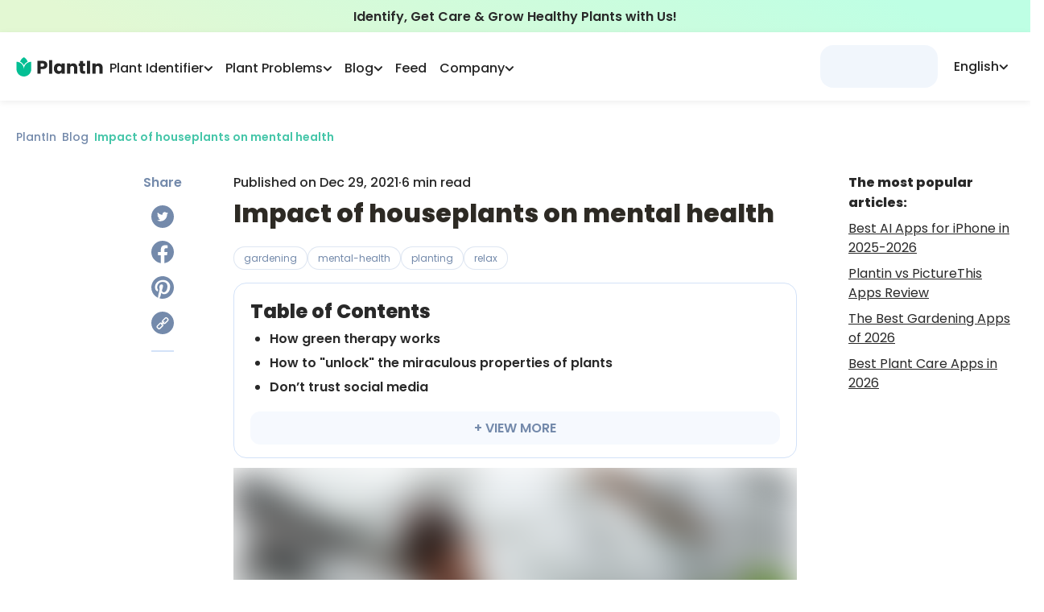

--- FILE ---
content_type: application/javascript; charset=UTF-8
request_url: https://myplantin.com/_next/static/chunks/pages/blog/%5Bslug%5D-837a674d363257ec.js
body_size: 1822
content:
(self.webpackChunk_N_E=self.webpackChunk_N_E||[]).push([[2492],{41127:function(a,b,c){(window.__NEXT_P=window.__NEXT_P||[]).push(["/blog/[slug]",function(){return c(29458)}])},29176:function(a,b,c){"use strict";c.d(b,{r:function(){return d}});var d="https://prod.myplantin.com".includes("stage")},10608:function(a,b,c){"use strict";c.d(b,{W:function(){return h}});var d=c(67294),e=c(5768),f=c(23085),g=c(29176),h=function(a,b){var c=document.documentElement.scrollHeight,h=(0,d.useState)(!1),i=h[0],j=h[1],k=(0,e.v)(.5*c).isScrolled;(0,d.useEffect)(function(){if(!g.r&&k&&!i){j(!0);var c=sessionStorage.getItem("viewed")||"";!(c&&c.split(",").includes(a.toString()))&&(sessionStorage.setItem("viewed",c.concat(a.toString(),",")),f.U.post("next-api/views/increment",{id:a,type:b}))}},[k,i,a,b])}},29458:function(a,b,c){"use strict";c.r(b),c.d(b,{"__N_SSG":function(){return w},default:function(){return x}});var d=c(10253),e=c(85893),f=c(25675),g=c.n(f),h=c(41664),i=c.n(h),j=c(95591),k=c(68273),l=c(73345),m=c(61817),n=c(8768),o=c(56761),p=c(31529),q=c(41217),r=c(22657),s=c(10608),t=c(54707),u=c(9008),v=c.n(u),w=!0;function x(a){var b=a.fallback,c=b["/api/blog/post"],d=c.seo,f=c.name,g=c.slug,h=c.id,i=c.is_visible,p=c.pdfBundle,q=c.article_ld;return(0,s.W)(h,"blog"),(0,e.jsx)(r.A,{availableLanguages:["en"],headerTopBar:p?(0,e.jsx)(y,{title:p.header,link:p.link}):void 0,footerBannerCta:p?(0,e.jsx)(z,{link:p.link,price:p.price,fullPrice:p.fullPrice}):void 0,footerBannerText:null==p?void 0:p.invitation,footerBannerAlwaysVisible:!!p,footerBannerFullWidth:!1,children:(0,e.jsxs)(j.J$,{value:{fallback:b},children:[(0,e.jsx)(v(),{children:q&&(0,e.jsx)("script",{id:"article-ld",type:"application/ld+json",dangerouslySetInnerHTML:{__html:JSON.stringify(q,void 0,2)}})}),(0,e.jsx)(k.S,{title:d.title,description:d.description,nofollow:!i,noindex:!i,canonical:"https://myplantin.com/blog/".concat(g)}),(0,e.jsx)(o.$,{className:"mt-8",children:(0,e.jsx)(n.O,{items:[{label:"PlantIn",href:"/"},{label:"Blog",href:"/blog"},{label:f,href:"/blog/".concat(g)},]})}),(0,e.jsx)(o.$,{className:"overflow-visible",children:(0,e.jsx)(m.Ds,{type:"blog"})}),(0,e.jsx)(o.$,{className:"mt-8",children:(0,e.jsx)(l.v,{type:"blog",id:h})})]})})}var y=function(a){var b=a.title,c=a.link,f=(0,d.Z)((0,t.Z)({placement:"top_bar",offerLink:c}),2),g=f[0],h=f[1];return(0,e.jsxs)("div",{className:"w-full h-12 px-4 flex gap-4 md:gap-8 items-center justify-between sm:justify-center bg-greenGradient",children:[(0,e.jsx)("p",{className:"font-semibold text-12 sm:text-16",children:b}),(0,e.jsx)(i(),{href:g,passHref:!0,children:(0,e.jsx)("a",{target:"_blank",onClick:h,className:"py-[6px] px-3 sm:px-4 w-min font-semibold !text-12 sm:!text-16 leading-normal min-w-max rounded-full bg-[#c4d9f8]",children:"Start the journey"})})]})},z=function(a){var b=a.link,c=a.price,f=a.fullPrice,h=(0,d.Z)((0,t.Z)({placement:"bottom_bar",offerLink:b}),2),j=h[0],k=h[1];return(0,e.jsx)(i(),{href:j,passHref:!0,children:(0,e.jsx)("a",{target:"_blank",onClick:k,children:(0,e.jsx)(p.Z,{variant:q.W.FILLED,label:(0,e.jsxs)("span",{className:"flex gap-2 items-center",children:[(0,e.jsx)(g(),{width:18,height:26,src:"/icons/download.svg",alt:""}),(0,e.jsxs)("span",{children:["Get the bundle",(0,e.jsxs)("span",{className:"hidden min-[360px]:inline md:hidden text-black",children:[" ","$",c," ",!!f&&(0,e.jsxs)("span",{className:"text-16 font-normal line-through",children:["$",f]})]})]})]})})})})}}},function(a){a.O(0,[3662,9772,5880,2962,9669,5558,1664,4893,1608,1621,3022,2780,129,8764,1481,6398,8976,8251,7441,3666,6668,8177,2657,2430,5447,5846,9774,2888,179],function(){var b;return a(a.s=41127)}),_N_E=a.O()}])

--- FILE ---
content_type: application/javascript; charset=UTF-8
request_url: https://myplantin.com/_next/static/chunks/5447-3f913f8064947da3.js
body_size: 8371
content:
(self.webpackChunk_N_E=self.webpackChunk_N_E||[]).push([[5447],{90666:function(a,b,c){"use strict";c.d(b,{q:function(){return g}});var d=c(85893),e=c(67294),f=c(70931),g=function(a){var b=a.contentUrl,c=a.className,g=a.margin,h=a.position,i=(0,e.useState)(!1),j=i[0],k=i[1],l=function(a){a.preventDefault(),a.stopPropagation(),navigator.clipboard.writeText(b),k(!0)};return(0,e.useEffect)(function(){var a=setTimeout(function(){k(!1)},3e3);return j?function(){clearTimeout(a)}:function(){return clearTimeout(a)}},[j]),(0,d.jsxs)("button",{className:"relative ".concat(void 0===g?"mt-4":g," w-fit cursor-pointer"),onClick:l,title:"Copy to clipboard",children:[(0,d.jsx)(f.E,{className:c,src:"/static/icons/copy.svg",width:28,height:28,loading:"lazy",alt:"Copy button",title:"Copy Button"}),j&&(0,d.jsx)("span",{className:"absolute ".concat(void 0===h?"-bottom-[43px] lg:right-0 md:-right-[100%]":h," p-3 bg-white text-textSubtitle shadow-lg rounded-lg mt-4 w-fit font-normal text-12 leading-snug whitespace-nowrap"),children:"Url copied to clipboard"})]})}},56180:function(a,b,c){"use strict";var d=c(5152),e=c.n(d),f=c(93008),g=e()(function(){return(0,f.Z)(navigator.userAgent)?c.e(104).then(c.bind(c,40104)):c.e(4279).then(c.bind(c,54279))},{loadableGenerated:{webpack:function(){return[54279]}},ssr:!1});b.Z=g},5547:function(a,b,c){"use strict";c.d(b,{T:function(){return h}});var d=c(85893);c(67294);var e=c(41664),f=c.n(e),g=c(86010),h=function(a){var b=a.className,c=a.children,e=a.link,h=a.title,i=a.rel;return(0,d.jsx)(f(),{href:e,children:(0,d.jsx)("a",{title:h,rel:i,onClick:function(a){a.stopPropagation()},className:(0,g.Z)("mt-4 w-fit cursor-pointer",b),target:"_blank",children:c})})}},35004:function(a,b,c){"use strict";c.d(b,{F:function(){return g}});var d=c(85893);c(67294);var e=c(86010),f=c(70931),g=[{link:function(a){return"https://twitter.com/intent/tweet?text=".concat(a)},Icon:function(a){var b=a.className;return(0,d.jsx)(f.E,{className:(0,e.Z)("hover:saturate-150 hover:brightness-75",b),src:"/static/icons/twitter.svg",alt:"Share to Twitter",width:28,height:28,loading:"lazy",title:"Share to Twitter"})},title:"Twitter",rel:"noopener noreferrer"},{link:function(a){return"https://www.facebook.com/sharer/sharer.php?u=".concat(a)},Icon:function(a){var b=a.className;return(0,d.jsx)(f.E,{className:(0,e.Z)("hover:saturate-150 hover:brightness-75",b),src:"/static/icons/facebook.svg",alt:"Share to Facebook",width:28,height:28,loading:"lazy",title:"Share to Facebook"})},title:"Facebook",rel:"noopener noreferrer"},{link:function(a){var b=arguments.length>1&& void 0!==arguments[1]?arguments[1]:"";return"http://pinterest.com/pin/create/link/?url=".concat(a,"&media=").concat(b)},Icon:function(a){var b=a.className;return(0,d.jsx)(f.E,{className:(0,e.Z)("hover:saturate-150 hover:brightness-75",b),src:"/static/icons/pinterest.svg",alt:"Share to Pinterest",width:28,height:28,loading:"lazy",title:"Share to Pinterest"})},title:"Pinterest",rel:"noopener noreferrer"},]},30150:function(a,b,c){"use strict";c.d(b,{Z:function(){return s}});var d=c(85893);c(67294);var e=c(86010),f=c(70931),g=function(a){var b=a.articleName,c=a.contentUrl,e=a.children,g=function(){"share"in navigator&&navigator.share({title:b,url:c})};return(0,d.jsxs)("div",{className:"md:hidden flex items-end",children:[e,(0,d.jsx)("button",{onClick:g,className:e?"ml-5":"ml-0",children:(0,d.jsx)(f.E,{src:"https://strapi.myplantin.com/share_1_1_4f66a1a5c7.webp",width:28,height:28,loading:"lazy",alt:"Share Button",title:"Share Button"})})]})},h=c(90666),i=c(5547),j=c(35004),k=c(46222),l=c.n(k),m=function(){return(0,d.jsx)("div",{className:l().hr})},n=c(36936),o=function(a){var b=a.contentUrl,c=a.image,e=a.children,f=(0,n.T_)("PlantPage");return(0,d.jsxs)("div",{className:"sticky top-[140px] md:flex hidden flex-col text-textSubtitle self-start justify-self-end items-center",children:[(0,d.jsx)("span",{className:"text-textSubtitle text-16 font-semibold md:w-full w-[93vw] md:mb-0 mb-4",children:f("mediaBlockLabel")}),j.F.map(function(a){var e=a.link,f=a.Icon,g=a.title,h=a.rel;return(0,d.jsx)(i.T,{link:e(b,c),title:g,rel:h,children:(0,d.jsx)(f,{})},e(b,""))}),(0,d.jsx)(h.q,{contentUrl:b}),e&&(0,d.jsxs)(d.Fragment,{children:[(0,d.jsx)(m,{}),e]})]})},p=o,q=c(11163),r=function(a){var b=a.articleName,c=a.image,f=a.defaultUrl,h=a.className,i=a.children,j=(0,q.useRouter)(),k=f||j.asPath,l="".concat("https://myplantin.com").concat(k);return(0,d.jsxs)("div",{className:(0,e.Z)("md:sticky absolute right-0 md:top-[140px] -top-0.5 flex md:flex-col flex-row flex-wrap text-textSubtitle self-start justify-self-end items-center z-10",h),children:[(0,d.jsx)(g,{contentUrl:l,articleName:b,children:i}),(0,d.jsx)(p,{contentUrl:l,image:c,children:i})]})},s=r},19510:function(a,b,c){"use strict";c.d(b,{"$":function(){return j}});var d=c(85893);c(67294);var e=c(11163),f=c.n(e),g=c(86010),h=c(66960),i=function(a){var b=a.tag,c=a.page,e=(0,h.i)(),i=function(a){a.preventDefault(),a.stopPropagation(),f().push("".concat(c,"?tag=").concat(b),void 0)};return(0,d.jsx)("button",{className:(0,g.Z)("text-12 text-textSubtitle py-1 px-3 border-2 border-secondary rounded-2xl transition-all mt-2 mr-2 cursor-pointer hover:bg-secondary",b===e.get("tag")&&"bg-secondary",b!==e.get("tag")&&"bg-white"),title:b,onClick:i,children:(0,d.jsx)("span",{children:b})})},j=function(a){var b=a.tags,c=a.className,e=a.page;return(0,d.jsx)("div",{className:(0,g.Z)("flex flex-wrap",c),children:b.map(function(a){return(0,d.jsx)(i,{tag:a,page:e},a)})})}},88121:function(a,b,c){"use strict";c.d(b,{J:function(){return q},l:function(){return r}});var d=c(85893),e=c(67294),f=c(26042),g=c(99534),h=c(86010),i=c(23016),j=c(10830),k=function(){var a=r().message;if(!a)return null;var b=a.position,c=void 0===b?"default":b,e=a.message,j=a.type,k=(0,g.Z)(a,["position","message","type"]);return(0,d.jsx)("div",{className:(0,h.Z)("fixed w-full z-50 left-0 py-4 text-center transition-opacity","default"===c&&"top-[110px] md:top-[135px] min-[900px]:top-[125px]","top"===c&&"top-0","bottom"===c&&"bottom-0","error"===j?"bg-red":"secondary"===j?"bg-white":"bg-gradient-to-t from-primaryGradientStart to-gradientEnd ","secondary"===j&&"left-1/2 -translate-x-[calc(50%+16px)] max-w-[500px] mx-4 !w-[calc(100%-32px)] !py-3 border border-secondary rounded-lg",e?"opacity-100":"opacity-0"),children:(0,d.jsx)(i.$,{container:!0,children:(0,d.jsxs)("div",{className:"flex items-start justify-center flex-wrap",children:["plain"===j&&(0,d.jsx)(m,{message:e}),"link"===j&&(0,d.jsx)(l,(0,f.Z)({message:e},k)),"error"===j&&(0,d.jsx)(n,{message:e}),"secondary"===j&&(0,d.jsx)(o,{message:e})]})})})},l=function(a){var b=a.message,c=a.link,e=(0,j.j)();return(0,d.jsxs)(d.Fragment,{children:[" ",(0,d.jsx)("p",{className:"mr-1 text-white font-medium",dangerouslySetInnerHTML:{__html:b}}),c&&(0,d.jsxs)("button",{className:"text-white font-bold cursor-pointer",onClick:e(c.href),children:["“",(0,d.jsx)("span",{className:"border-b-2 border-white",children:c.title}),"”"]})]})},m=function(a){var b=a.message;return(0,d.jsx)("p",{className:"mr-1 text-white font-medium",dangerouslySetInnerHTML:{__html:b}})},n=function(a){var b=a.message;return(0,d.jsx)("p",{className:"mr-1 text-white font-medium",dangerouslySetInnerHTML:{__html:b}})},o=function(a){var b=a.message;return(0,d.jsx)("p",{className:"text-black text-14 font-semibold",dangerouslySetInnerHTML:{__html:b}})},p=e.createContext({message:null,fireNotification:function(){}}),q=function(a){var b=a.children,c=(0,e.useState)(null),f=c[0],g=c[1];(0,e.useEffect)(function(){var a=setTimeout(function(){g(null)},5e3);return function(){clearTimeout(a)}},[f]);var h=(0,e.useCallback)(function(a){g(a)},[]),i=(0,e.useMemo)(function(){return{message:f,fireNotification:h}},[h,f]);return(0,d.jsxs)(p.Provider,{value:i,children:[(0,d.jsx)(k,{}),b]})};function r(){var a=(0,e.useContext)(p);if(!a)throw Error("Need to provide root component NotificationProvider");return a}},88621:function(a,b,c){"use strict";c.d(b,{u:function(){return o}});var d=c(47568),e=c(26042),f=c(69396),g=c(34051),h=c.n(g),i=c(67294),j=c(11163),k=c(66960),l=function(a){var b=a.estimate,c=a.timestamp,d=new Date(1e3*c),e=new Intl.DateTimeFormat("en-US",{day:"numeric",month:"short"}).format(d);return"".concat(e," \xb7 ").concat(b," min read")},m=function(a,b){var c=a.thumbnail;if(!c||!c.formats)return"/blog_image_preview.svg";for(var d=b?["small","medium"]:["medium","large"],e=0,f=d.length;e<f;e++){var g=d[e];if(g in c.formats)return c.formats[g].url}return"/blog_image_preview.svg"},n=function(a){var b=a.preview,c=a.tags,d=a.chosenTag;return c?c.split(",").reduce(function(a,b){return b===d?a.unshift(b):a.push(b),a},[]).slice(0,b?3:void 0):[]},o=function(a,b){var g=a.tags,o=a.estimate,p=a.timestamp,q=a.invitation,r=a.slug,s=a.thumbnail,t=a.page,u=(0,j.useRouter)(),v=(0,k.i)(),w=b||{},x=w.preview,y=w.limitTags,z=void 0===y||y,A=(0,i.useState)({tagList:n({preview:z,tags:g,chosenTag:v.get("tag")||""}),info:l({estimate:o,timestamp:p}),image:m({thumbnail:s},void 0===x||x),handleReadArticleClick:(0,i.useCallback)((0,d.Z)(h().mark(function a(){var b,d;return h().wrap(function(a){for(;;)switch(a.prev=a.next){case 0:if("/"!==u.pathname){a.next=6;break}return a.next=3,Promise.all([c.e(2453),c.e(8764),c.e(1268),c.e(410)]).then(c.bind(c,84877));case 3:(d=(b=a.sent).default).log("blog_main_read_more");case 6:case"end":return a.stop()}},a)})),[r]),invitation:"".concat((null==q?void 0:q.slice(0,120))||"","..."),href:"".concat(void 0===t?"/blog":t,"/").concat(r)}),B=A[0],C=A[1];return(0,i.useEffect)(function(){C(function(a){return(0,f.Z)((0,e.Z)({},a),{tagList:n({preview:z,tags:g,chosenTag:v.get("tag")||""})})})},[z,v,g]),B}},10830:function(a,b,c){"use strict";c.d(b,{j:function(){return f}});var d=c(11163),e=c(67294),f=function(){var a=(0,d.useRouter)();return(0,e.useCallback)(function(b){return function(){a.push(b)}},[a])}},96037:function(a,b,c){"use strict";c.d(b,{o:function(){return g}});var d=c(67294),e=c(11163),f=c(43944);function g(){var a=(0,e.useRouter)().asPath;return(0,d.useMemo)(function(){return(0,f.m)(a)},[a])}},66960:function(a,b,c){"use strict";c.d(b,{i:function(){return g}});var d=c(67294),e=c(11163),f=c.n(e),g=function(){var a=(0,d.useState)(new URLSearchParams),b=a[0],c=a[1];return(0,d.useEffect)(function(){c(new URLSearchParams(window.location.search));var a=function(){c(new URLSearchParams(window.location.search))};return f().events.on("routeChangeComplete",a),function(){f().events.off("routeChangeComplete",a)}},[]),b}},43944:function(a,b,c){"use strict";c.d(b,{m:function(){return g}});var d=c(10253),e=c(80129),f=c.n(e);function g(a){return Object.entries(f().parse(a.split(/\?/)[1])).reduce(function(a,b){var c=(0,d.Z)(b,2),e=c[0],f=c[1];return f&&(a[e]=String(f)),a},{})}},13863:function(a,b,c){"use strict";c.d(b,{K:function(){return q}});var d=c(26042),e=c(69396),f=c(99534),g=c(85893),h=c(67294),i=c(26411),j=c(19510),k=c(88621),l=c(12552),m=c(27484),n=c.n(m),o=function(a){return n()(a).format("MMM D, YYYY")},p=function(a){var b=a.publishedAt,c=a.updatedAt,d=a.estimate,e=o(b),f=c?o(c):null,h=!f||e===f;return(0,g.jsxs)("div",{className:"text-gray md:mb-0 mb-4",children:[!h&&f&&(0,g.jsxs)("time",{className:"text-14",dateTime:new Date(b).toISOString(),children:["Published on ",e]}),(0,g.jsxs)("div",{className:"text-black font-medium flex flex-col sm:flex-row gap-x-1",children:[(0,g.jsx)("time",{dateTime:new Date(c||b).toISOString(),children:h?"Published on ".concat(e):"Updated on ".concat(f)}),(0,g.jsx)("span",{className:"hidden sm:inline",children:"\xb7"}),(0,g.jsxs)("span",{className:"text-sm","aria-label":"Estimated reading time",children:[d," min read"]})]})]})},q=function(a){var b=a.type,c=(0,f.Z)(a,["type"]),m=(0,h.useState)(!1),n=(m[0],m[1]),o=c.name,q=c.estimate,r=c.publishedAt,s=c.contentUpdatedAt,t=(0,i.Z)("(max-width: 768px)"),u=(0,k.u)((0,e.Z)((0,d.Z)({},c),{tags:c.tag,name:o}),{preview:!1,limitTags:t}).tagList;return(0,h.useEffect)(function(){n(!0)},[]),(0,g.jsxs)("div",{className:"mb-4",children:[(0,g.jsx)(p,{estimate:q,updatedAt:s,publishedAt:r}),(0,g.jsx)("h1",{className:"md:text-32 mb:mb-0 text-24 mb-4 font-bold",children:o}),c.tag&&(0,g.jsx)(j.$,{tags:u,page:"/".concat(b)}),(null==c?void 0:c.tags)&&(0,g.jsx)(l.V,{tags:c.tags,type:b})]})}},21077:function(a,b,c){"use strict";c.d(b,{F:function(){return n}});var d=c(26042),e=c(69396),f=c(85893),g=c(67294),h=c(92461),i=c(30150),j=c(56180),k=c(11163),l=c(69622),m=c(88121),n=function(a){var b,c,n,o=a.article,p=a.commonArticles,q=a.type,r=(0,k.useRouter)(),s=(0,g.useState)(!1),t=s[0],u=s[1];(0,g.useEffect)(function(){var a=setTimeout(function(){u(!1)},5e3);return t?function(){clearTimeout(a)}:function(){return clearTimeout(a)}},[t]);var v=function(){return u(!0)};return(0,f.jsx)(m.J,{children:(0,f.jsxs)("div",{className:"".concat(t?"mt-6":"md:mt-8 mt-3"," relative md:grid lg:grid-cols-blogDesktop md:grid-cols-blogMobile flex flex-col items-baseline  lg:gap-16 md:gap-8 gap-1"),children:[(0,f.jsx)(i.Z,{articleName:o.name,image:null===(b=o.thumbnail)|| void 0===b?void 0:null===(c=b.formats)|| void 0===c?void 0:null===(n=c.small)|| void 0===n?void 0:n.url,defaultUrl:"/".concat(r.locale?"".concat(r.locale,"/"):"").concat(q,"/").concat(o.slug),children:(0,f.jsx)(j.Z,{entityId:o.id,onFavorite:v})}),(0,f.jsx)(h.d,(0,e.Z)((0,d.Z)({},o),{type:q})),(0,f.jsx)(l.Z,{type:q,articles:p,pdfBundle:o.pdfBundle})]})})}},92461:function(a,b,c){"use strict";c.d(b,{d:function(){return o}});var d=c(26042),e=c(85893),f=c(67294),g=c(70131),h=c(70419),i=c(13863),j=c(7397),k=c(23961),l=c(59578),m=c(77087),n=c(80125),o=function(a){var b=a.details,c=a.slug,o=a.toc,p=a.pdfBundle,q=a.id,r=a.type,s=(0,n.a)(),t=s.isLoggedIn,u=s.isPremiumUser,v=(0,f.useState)(!1),w=v[0],x=v[1],y=(0,f.useState)(!1),z=y[0],A=y[1],B=(0,g.YD)({triggerOnce:!0}),C=B.ref,D=B.inView;return(0,f.useEffect)(function(){if("news"!==r&&(!t||t&&!u)){var a=setTimeout(function(){A(!0)},1e4);return function(){return clearTimeout(a)}}},[t,u]),(0,e.jsxs)("article",{children:[(0,e.jsx)(i.K,(0,d.Z)({},a)),(0,e.jsx)(l.G,{value:o}),(0,e.jsx)(h.default,{content:b}),z&&(0,e.jsx)(m.V,{type:"blog"}),!!p&&(0,e.jsxs)(e.Fragment,{children:[(0,e.jsx)("div",{ref:C}),(0,e.jsx)(j.c,{type:p.type,isOpen:!w&&D,handleClose:function(){return x(!0)}})]}),(0,e.jsx)(k.Z,{id:q,slug:c})]})}},23961:function(a,b,c){"use strict";c.d(b,{Z:function(){return p}});var d=c(85893),e=c(67294),f=c(5152),g=c.n(f),h=c(93008),i=g()(function(){return(0,h.Z)(navigator.userAgent)?c.e(104).then(c.bind(c,40104)):c.e(666).then(c.bind(c,20666))},{loadableGenerated:{webpack:function(){return[20666]}},ssr:!1}),j=i,k=c(56180),l=c(7384),m=c.n(l),n=function(){return(0,d.jsx)("div",{className:m().hr})},o=function(a){var b=a.id;return(0,d.jsxs)("div",{className:"md:hidden flex items-center mt-2",children:[(0,d.jsx)(j,{id:b,type:"blog"}),(0,d.jsx)(n,{}),(0,d.jsx)(k.Z,{entityId:b,withText:!0})]})},p=(0,e.memo)(o)},7397:function(a,b,c){"use strict";c.d(b,{c:function(){return o}});var d=c(47568),e=c(34051),f=c.n(e),g=c(85893),h=c(25675),i=c.n(h),j=c(78251),k=c(67294),l=c(31529),m=c(30116),n=c(41217);function o(a){var b,e,h=a.type,o=a.isOpen,p=a.handleClose,q=(0,k.useState)(""),r=q[0],s=q[1],t=(0,k.useState)(!1),u=t[0],v=t[1],w=(b=(0,d.Z)(f().mark(function a(b){var d,e,g,h,i;return f().wrap(function(a){for(;;)switch(a.prev=a.next){case 0:return b.preventDefault(),v(!0),a.next=4,Promise.all([c.e(2453),c.e(8764),c.e(1268),c.e(410)]).then(c.bind(c,84877));case 4:return e=(d=a.sent).default,g="blog",h=window.location.href,i=window.innerWidth<=768?"mobile":"desktop",a.next=11,e.log("feedback_form",{form_type:g,feedback_status:"submitted",improvements_text:r,referrer:h,device:i});case 11:setTimeout(function(){s(""),v(!1),p()},500);case 12:case"end":return a.stop()}},a)})),function(a){return b.apply(this,arguments)}),x=(e=(0,d.Z)(f().mark(function a(){var b,d,e,g,h;return f().wrap(function(a){for(;;)switch(a.prev=a.next){case 0:return a.next=2,Promise.all([c.e(2453),c.e(8764),c.e(1268),c.e(410)]).then(c.bind(c,84877));case 2:return d=(b=a.sent).default,e="blog",g=window.location.href,h=window.innerWidth<=768?"mobile":"desktop",a.next=9,d.log("feedback_form",{form_type:e,feedback_status:"closed",improvements_text:"",referrer:g,device:h});case 9:p();case 10:case"end":return a.stop()}},a)})),function(){return e.apply(this,arguments)});return(0,g.jsx)(m.D,{opened:o,closeModal:x,children:(0,g.jsx)(j.E.div,{initial:{opacity:0,scale:.8},animate:{opacity:1,scale:1},transition:{duration:.5,scale:{type:"spring",visualDuration:.5,bounce:.25}},children:(0,g.jsxs)("div",{className:"w-full mx-auto max-w-[564px] flex flex-row bg-white rounded-[26px]",children:["weed"===h&&(0,g.jsx)("div",{className:"p-2 hidden sm:flex items-center w-[166px] bg-[#E6F9F5] rounded-l-[26px] flex-shrink-0",children:(0,g.jsx)(i(),{width:150,height:150,src:"/weed-form-cro.svg",alt:""})}),"shroom"===h&&(0,g.jsx)("div",{className:"p-2 hidden sm:flex items-center w-[166px] bg-white rounded-l-[26px] flex-shrink-0",children:(0,g.jsx)(i(),{width:150,height:140,src:"/shroom-form-cro.svg",alt:""})}),(0,g.jsxs)("div",{className:"w-full px-4 sm:px-6 py-6",children:[(0,g.jsx)("h2",{className:"mb-3 font-semibold text-24 leading-9 line-clamp-2",children:"Help us create something you will love!"}),(0,g.jsxs)("form",{onSubmit:w,children:[(0,g.jsx)("textarea",{name:"comment",value:r,onChange:function(a){return s(a.target.value)},className:"mb-4 py-[18px] px-3 w-full text-14 border border-solid border-secondary placeholder-[#A2B5D1] rounded-[26px] outline-primary resize-none",placeholder:"Tell us what you are looking for and what would best meet your needs.",rows:3,required:!0,maxLength:255}),(0,g.jsx)(l.Z,{type:"submit",variant:n.W.FILLED,label:"Send",className:"py-1",disabled:!r||u})]})]})]})})})}},77087:function(a,b,c){"use strict";c.d(b,{V:function(){return p}});var d=c(47568),e=c(34051),f=c.n(e),g=c(85893),h=c(30116),i=c(78251),j=c(25675),k=c.n(j),l=c(67294),m=c(71931),n=c(81627),o=c(80125);function p(a){var b,e,j=a.type,p=(0,n.T_)("General.upsellPopup"),q=window.location.href,r=(0,l.useState)(!0),s=r[0],t=r[1],u=(0,o.a)(),v=u.isLoggedIn,w=u.isPremiumUser,x=(b=(0,d.Z)(f().mark(function a(){var b,d;return f().wrap(function(a){for(;;)switch(a.prev=a.next){case 0:return a.next=2,Promise.all([c.e(2453),c.e(8764),c.e(1268),c.e(410)]).then(c.bind(c,84877));case 2:(d=(b=a.sent).default).log("article_popup_tap",{article_popup_status:"close",referrer:q}),t(!1);case 6:case"end":return a.stop()}},a)})),function(){return b.apply(this,arguments)}),y=(e=(0,d.Z)(f().mark(function a(){var b,d;return f().wrap(function(a){for(;;)switch(a.prev=a.next){case 0:return a.next=2,Promise.all([c.e(2453),c.e(8764),c.e(1268),c.e(410)]).then(c.bind(c,84877));case 2:(d=(b=a.sent).default).log("article_popup_tap",{article_popup_status:"submit",referrer:q});case 5:case"end":return a.stop()}},a)})),function(){return e.apply(this,arguments)});return(0,g.jsx)(h.D,{opened:s,closeModal:x,children:(0,g.jsx)(i.E.div,{initial:{opacity:0,scale:.8},animate:{opacity:1,scale:1},transition:{duration:.5,scale:{type:"spring",visualDuration:.5,bounce:.25}},children:(0,g.jsx)("div",{className:"w-full mx-auto max-w-[705px] flex flex-row bg-white rounded-[26px] p-6 pb-0 md:p-12",children:(0,g.jsxs)("div",{className:"flex flex-col md:flex-row gap-8 items-center justify-center",children:[(0,g.jsxs)("div",{className:"max-w-[270px] text-left flex flex-col gap-y-2",children:[(0,g.jsxs)("h2",{className:"text-[1.5rem] font-semibold",children:["blog"===j&&p("blog.title"),"weed"===j&&p("weed.title")]}),(0,g.jsxs)("p",{className:"font-normal text-[1rem]",children:["blog"===j&&p("blog.description"),"weed"===j&&p("weed.description")]}),(0,g.jsx)("div",{className:"w-full mt-6",onClick:y,children:(0,g.jsx)(m.z,{link:{href:v?w?"/":"/subscription":"/signup?redirect=/".concat(j)},className:"w-full mx-auto py-3",children:p("btnLabel")})})]}),(0,g.jsx)("div",{className:"flex-shrink-0 flex md:self-center max-h-[200px] md:max-h-[234px] mr-10",children:(0,g.jsx)(k(),{src:"/upsell-illustration.svg",alt:"upsell",width:234,height:240})})]})})})})}},69622:function(a,b,c){"use strict";c.d(b,{Z:function(){return n}});var d=c(85893);c(67294);var e=c(86010),f=c(10253),g=c(25675),h=c.n(g),i=c(41664),j=c.n(i),k=c(54707);function l(a){var b=a.title,c=a.thumbnail,e=a.offerLink,g=a.includes,i=(0,f.Z)((0,k.Z)({placement:"sidebar",offerLink:e}),2),l=i[0],m=i[1];return(0,d.jsxs)("div",{className:"p-3 bg-greenGradient hover:bg-greenGradientLight rounded-2xl",children:[(0,d.jsx)("p",{className:"text-16 font-bold leading-normal text-left mb-4",children:b}),(0,d.jsx)("ul",{className:"text-14 space-y-1",children:g.map(function(a,b){return(0,d.jsxs)("li",{className:"flex items-center gap-2",children:[(0,d.jsx)(h(),{height:"30",width:"30",src:"/icons/cro-bundle-icon.svg",alt:"",className:"block"}),(0,d.jsx)("span",{className:"font-medium",children:a})]},b)})}),(0,d.jsx)("div",{className:"flex justify-center mt-4",children:(0,d.jsx)(j(),{href:l,passHref:!0,children:(0,d.jsx)("a",{target:"_blank",onClick:m,className:"block uppercase text-16p font-bold text-[#04BF94] underline",children:"Get the bundle now"})})}),(0,d.jsx)("div",{className:"flex justify-center mt-4 transition-transform duration-300 hover:scale-[1.1] [&>span]:!overflow-visible",children:(0,d.jsx)(h(),{height:120,width:80,src:c,alt:"Bundle guide",objectFit:"contain",loading:"lazy",style:{boxShadow:"4.91px -6px 8.93px 1.27px rgba(0, 0, 0, 0.03), 4.39px -0.98px 6.26px 0px rgba(0, 0, 0, 0.05), 4.58px 0px 8.32px 0px rgba(0, 0, 0, 0.04)"}})})]})}var m=function(a){var b=a.name,c=a.slug,e=a.type;return(0,d.jsx)("a",{href:"/".concat(e,"/").concat(c),className:"mt-2 text-16 leading-[24px] font-normal underline",children:b})},n=function(a){var b=a.articles,c=a.type,f=a.pdfBundle;return(0,d.jsxs)("div",{className:"h-full",children:[(0,d.jsxs)("div",{className:(0,e.Z)("sticky top-[140px] flex flex-col h-fit md:mt-0 mt-8",!!f&&"xl:static"),children:[(0,d.jsx)("span",{className:"text-16 font-bold",children:"The most popular articles:"}),b.map(function(a){var b=a.name,e=a.slug;return(0,d.jsx)(m,{type:c,name:b,slug:e},e)})]}),!!f&&(0,d.jsx)("div",{className:"hidden xl:block sticky top-[140px] mt-8",children:(0,d.jsx)(l,{title:f.invitation,thumbnail:f.thumbnail,offerLink:f.link,includes:f.includes})})]})}},12552:function(a,b,c){"use strict";c.d(b,{V:function(){return n}});var d=c(29815),e=c(85893),f=c(80129),g=c.n(f),h=c(93048),i=c(96037),j=c(86010),k=c(41664),l=c.n(k);function m(a){var b=a.link,c=a.shallow,d=a.scroll,f=a.tag,g=a.active;return(0,e.jsx)(l(),{href:b,shallow:void 0!==c&&c,scroll:void 0===d||d,children:(0,e.jsx)("a",{className:(0,j.Z)("relative z-10","inline-block py-1 px-3 cursor-pointer text-12 text-textSubtitle border border-[#becee680] rounded-2xl transition-colors",!g&&"bg-white hover:bg-[#f3f7fe]",g&&"bg-[#e5eefb] hover:bg-[#d8e2f0]"),children:f})})}function n(a){var b=(0,i.o)(),c=(0,d.Z)([b.tag].filter(function(a){return null==a?void 0:a.trim()})).concat((0,d.Z)(a.tags.filter(function(a){return(null==a?void 0:a.trim())&&a!==b.tag})));return(0,e.jsx)("ul",{className:"flex flex-wrap gap-1.5",children:c.slice(0,a.limit).map(function(c){var d=c==b.tag,f=g().stringify({category:(0,h.l)(b.category),tag:(0,h.l)(c!=b.tag&&c||void 0),search:b.search},{addQueryPrefix:!0});return(0,e.jsx)("li",{children:(0,e.jsx)(m,{link:"/".concat(a.type).concat(f),shallow:a.shallow||!1,scroll:a.scroll||!0,tag:c,active:d})},c)})})}},59578:function(a,b,c){"use strict";c.d(b,{G:function(){return k}});var d=c(85893),e=c(41664),f=c.n(e),g=c(67294),h=c(93048),i=c(11163),j={limit:3};function k(a){var b=a.value,c=(0,i.useRouter)(),e=(0,g.useState)(!0),f=e[0],h=e[1],k=(0,g.useMemo)(function(){var a=[[]],c=b.length;f&&(c=j.limit);var d=!0,e=!1,g=void 0;try{for(var h,i=b[Symbol.iterator]();!(d=(h=i.next()).done);d=!0){var k=h.value;if(c-- <=0)break;for(var l=k.level,m=k.content;a.length>l;)a.pop();for(;a.length<l;){0==a[a.length-1].length&&a[a.length-1].push({});var n=a[a.length-1][a[a.length-1].length-1];a.push([]),n.children=a[a.length-1]}a[l-1].push({content:m})}}catch(o){e=!0,g=o}finally{try{d||null==i.return||i.return()}finally{if(e)throw g}}return a[0]},[b,f]);return(0,g.useEffect)(function(){h(!0)},[c.query.slug,c.query.id]),(0,d.jsxs)("div",{className:"border px-5 py-4 rounded-2xl border-secondary",children:[(0,d.jsx)("span",{className:"md:text-24 text-20 text-black font-bold mb-[10px]",children:"Table of Contents"}),(0,d.jsx)(l,{structure:k}),(0,d.jsx)("button",{onClick:function(){return h(function(a){return!a})},className:"w-full p-2 rounded-xl bg-secondary mt-[15px] font-semibold bg-opacity-20 text-textSubtitle hover:bg-opacity-40",children:f?"+ VIEW MORE":"- VIEW LESS"})]})}function l(a){var b=a.structure;return(0,d.jsx)("ul",{className:"list-disc pl-[24px]",children:b.map(function(a,b){return(0,d.jsxs)("li",{className:"py-[4px] leading-snug break-words",style:{overflowWrap:"anywhere"},children:[a.content&&(0,d.jsx)(f(),{href:"#".concat((0,h.l)(a.content)),children:(0,d.jsx)("a",{className:"font-semibold hover:underline",children:a.content})}),a.children&&(0,d.jsx)(l,{structure:a.children})]},b)})})}},46222:function(a){a.exports={hr:"horizontal-line_hr__3XoTa"}},7384:function(a){a.exports={hr:"vertical-line_hr__7EcO3"}},24654:function(){}}])

--- FILE ---
content_type: application/javascript; charset=UTF-8
request_url: https://myplantin.com/_next/static/chunks/8764-b110418c0c21bf75.js
body_size: 7268
content:
(self.webpackChunk_N_E=self.webpackChunk_N_E||[]).push([[8764],{79742:function(a,b){"use strict";b.byteLength=function(a){var b=i(a),c=b[0],d=b[1];return(c+d)*3/4-d},b.toByteArray=function(a){var b,c,f,g,h,j=i(a),k=j[0],l=j[1],m=new e((g=k,(g+(h=l))*3/4-h)),n=0,o=l>0?k-4:k;for(c=0;c<o;c+=4)b=d[a.charCodeAt(c)]<<18|d[a.charCodeAt(c+1)]<<12|d[a.charCodeAt(c+2)]<<6|d[a.charCodeAt(c+3)],m[n++]=b>>16&255,m[n++]=b>>8&255,m[n++]=255&b;return 2===l&&(b=d[a.charCodeAt(c)]<<2|d[a.charCodeAt(c+1)]>>4,m[n++]=255&b),1===l&&(b=d[a.charCodeAt(c)]<<10|d[a.charCodeAt(c+1)]<<4|d[a.charCodeAt(c+2)]>>2,m[n++]=b>>8&255,m[n++]=255&b),m},b.fromByteArray=function(a){for(var b,d=a.length,e=d%3,f=[],g=0,h=d-e;g<h;g+=16383)f.push(k(a,g,g+16383>h?h:g+16383));return 1===e?f.push(c[(b=a[d-1])>>2]+c[b<<4&63]+"=="):2===e&&f.push(c[(b=(a[d-2]<<8)+a[d-1])>>10]+c[b>>4&63]+c[b<<2&63]+"="),f.join("")};for(var c=[],d=[],e="undefined"!=typeof Uint8Array?Uint8Array:Array,f="ABCDEFGHIJKLMNOPQRSTUVWXYZabcdefghijklmnopqrstuvwxyz0123456789+/",g=0,h=f.length;g<h;++g)c[g]=f[g],d[f.charCodeAt(g)]=g;function i(a){var b=a.length;if(b%4>0)throw Error("Invalid string. Length must be a multiple of 4");var c=a.indexOf("=");-1===c&&(c=b);var d=c===b?0:4-c%4;return[c,d]}function j(a){return c[a>>18&63]+c[a>>12&63]+c[a>>6&63]+c[63&a]}function k(a,b,c){for(var d,e=[],f=b;f<c;f+=3)e.push(j(d=(a[f]<<16&16711680)+(a[f+1]<<8&65280)+(255&a[f+2])));return e.join("")}d["-".charCodeAt(0)]=62,d["_".charCodeAt(0)]=63},48764:function(a,b,c){"use strict";/*!
 * The buffer module from node.js, for the browser.
 *
 * @author   Feross Aboukhadijeh <https://feross.org>
 * @license  MIT
 */ /* eslint-disable no-proto */ var d=c(79742),e=c(80645),f="function"==typeof Symbol&&"function"==typeof Symbol.for?Symbol.for("nodejs.util.inspect.custom"):null;function g(a){if(a>2147483647)throw RangeError('The value "'+a+'" is invalid for option "size"');var b=new Uint8Array(a);return Object.setPrototypeOf(b,h.prototype),b}function h(a,b,c){if("number"==typeof a){if("string"==typeof b)throw TypeError('The "string" argument must be of type string. Received type number');return k(a)}return i(a,b,c)}function i(a,b,c){if("string"==typeof a)return l(a,b);if(ArrayBuffer.isView(a))return n(a);if(null==a)throw TypeError("The first argument must be one of type string, Buffer, ArrayBuffer, Array, or Array-like Object. Received type "+typeof a);if(T(a,ArrayBuffer)||a&&T(a.buffer,ArrayBuffer)||"undefined"!=typeof SharedArrayBuffer&&(T(a,SharedArrayBuffer)||a&&T(a.buffer,SharedArrayBuffer)))return o(a,b,c);if("number"==typeof a)throw TypeError('The "value" argument must not be of type number. Received type number');var d=a.valueOf&&a.valueOf();if(null!=d&&d!==a)return h.from(d,b,c);var e=p(a);if(e)return e;if("undefined"!=typeof Symbol&&null!=Symbol.toPrimitive&&"function"==typeof a[Symbol.toPrimitive])return h.from(a[Symbol.toPrimitive]("string"),b,c);throw TypeError("The first argument must be one of type string, Buffer, ArrayBuffer, Array, or Array-like Object. Received type "+typeof a)}function j(a){if("number"!=typeof a)throw TypeError('"size" argument must be of type number');if(a<0)throw RangeError('The value "'+a+'" is invalid for option "size"')}function k(a){return j(a),g(a<0?0:0|q(a))}function l(a,b){if(("string"!=typeof b||""===b)&&(b="utf8"),!h.isEncoding(b))throw TypeError("Unknown encoding: "+b);var c=0|r(a,b),d=g(c),e=d.write(a,b);return e!==c&&(d=d.slice(0,e)),d}function m(a){for(var b=a.length<0?0:0|q(a.length),c=g(b),d=0;d<b;d+=1)c[d]=255&a[d];return c}function n(a){if(T(a,Uint8Array)){var b=new Uint8Array(a);return o(b.buffer,b.byteOffset,b.byteLength)}return m(a)}function o(a,b,c){var d;if(b<0||a.byteLength<b)throw RangeError('"offset" is outside of buffer bounds');if(a.byteLength<b+(c||0))throw RangeError('"length" is outside of buffer bounds');return Object.setPrototypeOf(d=void 0===b&& void 0===c?new Uint8Array(a):void 0===c?new Uint8Array(a,b):new Uint8Array(a,b,c),h.prototype),d}function p(a){if(h.isBuffer(a)){var b,c=0|q(a.length),d=g(c);return 0===d.length||a.copy(d,0,0,c),d}if(void 0!==a.length){return"number"!=typeof a.length||(b=a.length,b!=b)?g(0):m(a)}if("Buffer"===a.type&&Array.isArray(a.data))return m(a.data)}function q(a){if(a>=2147483647)throw RangeError("Attempt to allocate Buffer larger than maximum size: 0x"+2147483647..toString(16)+" bytes");return 0|a}function r(a,b){if(h.isBuffer(a))return a.length;if(ArrayBuffer.isView(a)||T(a,ArrayBuffer))return a.byteLength;if("string"!=typeof a)throw TypeError('The "string" argument must be one of type string, Buffer, or ArrayBuffer. Received type '+typeof a);var c=a.length,d=arguments.length>2&& !0===arguments[2];if(!d&&0===c)return 0;for(var e=!1;;)switch(b){case"ascii":case"latin1":case"binary":return c;case"utf8":case"utf-8":return O(a).length;case"ucs2":case"ucs-2":case"utf16le":case"utf-16le":return 2*c;case"hex":return c>>>1;case"base64":return R(a).length;default:if(e)return d?-1:O(a).length;b=(""+b).toLowerCase(),e=!0}}function s(a,b,c){var d=!1;if((void 0===b||b<0)&&(b=0),b>this.length||((void 0===c||c>this.length)&&(c=this.length),c<=0||(c>>>=0)<=(b>>>=0)))return"";for(a||(a="utf8");;)switch(a){case"hex":return G(this,b,c);case"utf8":case"utf-8":return C(this,b,c);case"ascii":return E(this,b,c);case"latin1":case"binary":return F(this,b,c);case"base64":return B(this,b,c);case"ucs2":case"ucs-2":case"utf16le":case"utf-16le":return H(this,b,c);default:if(d)throw TypeError("Unknown encoding: "+a);a=(a+"").toLowerCase(),d=!0}}function t(a,b,c){var d=a[b];a[b]=a[c],a[c]=d}function u(a,b,c,d,e){var f;if(0===a.length)return -1;if("string"==typeof c?(d=c,c=0):c>2147483647?c=2147483647:c< -2147483648&&(c=-2147483648),f=c=+c,f!=f&&(c=e?0:a.length-1),c<0&&(c=a.length+c),c>=a.length){if(e)return -1;c=a.length-1}else if(c<0){if(!e)return -1;c=0}if("string"==typeof b&&(b=h.from(b,d)),h.isBuffer(b))return 0===b.length?-1:v(a,b,c,d,e);if("number"==typeof b)return(b&=255,"function"==typeof Uint8Array.prototype.indexOf)?e?Uint8Array.prototype.indexOf.call(a,b,c):Uint8Array.prototype.lastIndexOf.call(a,b,c):v(a,[b],c,d,e);throw TypeError("val must be string, number or Buffer")}function v(a,b,c,d,e){var f,g=1,h=a.length,i=b.length;if(void 0!==d&&("ucs2"===(d=String(d).toLowerCase())||"ucs-2"===d||"utf16le"===d||"utf-16le"===d)){if(a.length<2||b.length<2)return -1;g=2,h/=2,i/=2,c/=2}function j(a,b){return 1===g?a[b]:a.readUInt16BE(b*g)}if(e){var k=-1;for(f=c;f<h;f++)if(j(a,f)===j(b,-1===k?0:f-k)){if(-1===k&&(k=f),f-k+1===i)return k*g}else -1!==k&&(f-=f-k),k=-1}else for(c+i>h&&(c=h-i),f=c;f>=0;f--){for(var l=!0,m=0;m<i;m++)if(j(a,f+m)!==j(b,m)){l=!1;break}if(l)return f}return -1}function w(a,b,c,d){c=Number(c)||0;var e=a.length-c;d?(d=Number(d))>e&&(d=e):d=e;var f=b.length;d>f/2&&(d=f/2);for(var g=0;g<d;++g){var h,i=parseInt(b.substr(2*g,2),16);if(h=i,h!=h)break;a[c+g]=i}return g}function x(a,b,c,d){return S(O(b,a.length-c),a,c,d)}function y(a,b,c,d){return S(P(b),a,c,d)}function z(a,b,c,d){return S(R(b),a,c,d)}function A(a,b,c,d){return S(Q(b,a.length-c),a,c,d)}function B(a,b,c){return 0===b&&c===a.length?d.fromByteArray(a):d.fromByteArray(a.slice(b,c))}function C(a,b,c){c=Math.min(a.length,c);for(var d=[],e=b;e<c;){var f,g,h,i,j=a[e],k=null,l=j>239?4:j>223?3:j>191?2:1;if(e+l<=c)switch(l){case 1:j<128&&(k=j);break;case 2:(192&(f=a[e+1]))==128&&(i=(31&j)<<6|63&f)>127&&(k=i);break;case 3:f=a[e+1],g=a[e+2],(192&f)==128&&(192&g)==128&&(i=(15&j)<<12|(63&f)<<6|63&g)>2047&&(i<55296||i>57343)&&(k=i);break;case 4:f=a[e+1],g=a[e+2],h=a[e+3],(192&f)==128&&(192&g)==128&&(192&h)==128&&(i=(15&j)<<18|(63&f)<<12|(63&g)<<6|63&h)>65535&&i<1114112&&(k=i)}null===k?(k=65533,l=1):k>65535&&(k-=65536,d.push(k>>>10&1023|55296),k=56320|1023&k),d.push(k),e+=l}return D(d)}function D(a){var b=a.length;if(b<=4096)return String.fromCharCode.apply(String,a);for(var c="",d=0;d<b;)c+=String.fromCharCode.apply(String,a.slice(d,d+=4096));return c}function E(a,b,c){var d="";c=Math.min(a.length,c);for(var e=b;e<c;++e)d+=String.fromCharCode(127&a[e]);return d}function F(a,b,c){var d="";c=Math.min(a.length,c);for(var e=b;e<c;++e)d+=String.fromCharCode(a[e]);return d}function G(a,b,c){var d=a.length;(!b||b<0)&&(b=0),(!c||c<0||c>d)&&(c=d);for(var e="",f=b;f<c;++f)e+=U[a[f]];return e}function H(a,b,c){for(var d=a.slice(b,c),e="",f=0;f<d.length-1;f+=2)e+=String.fromCharCode(d[f]+256*d[f+1]);return e}function I(a,b,c){if(a%1!=0||a<0)throw RangeError("offset is not uint");if(a+b>c)throw RangeError("Trying to access beyond buffer length")}function J(a,b,c,d,e,f){if(!h.isBuffer(a))throw TypeError('"buffer" argument must be a Buffer instance');if(b>e||b<f)throw RangeError('"value" argument is out of bounds');if(c+d>a.length)throw RangeError("Index out of range")}function K(a,b,c,d,e,f){if(c+d>a.length||c<0)throw RangeError("Index out of range")}function L(a,b,c,d,f){return b=+b,c>>>=0,f||K(a,b,c,4,34028234663852886e22,-34028234663852886e22),e.write(a,b,c,d,23,4),c+4}function M(a,b,c,d,f){return b=+b,c>>>=0,f||K(a,b,c,8,17976931348623157e292,-17976931348623157e292),e.write(a,b,c,d,52,8),c+8}b.lW=h,b.h2=50,h.TYPED_ARRAY_SUPPORT=function(){try{var a=new Uint8Array(1),b={foo:function(){return 42}};return Object.setPrototypeOf(b,Uint8Array.prototype),Object.setPrototypeOf(a,b),42===a.foo()}catch(c){return!1}}(),h.TYPED_ARRAY_SUPPORT||"undefined"==typeof console||"function"!=typeof console.error||console.error("This browser lacks typed array (Uint8Array) support which is required by `buffer` v5.x. Use `buffer` v4.x if you require old browser support."),Object.defineProperty(h.prototype,"parent",{enumerable:!0,get:function(){if(h.isBuffer(this))return this.buffer}}),Object.defineProperty(h.prototype,"offset",{enumerable:!0,get:function(){if(h.isBuffer(this))return this.byteOffset}}),h.poolSize=8192,h.from=function(a,b,c){return i(a,b,c)},Object.setPrototypeOf(h.prototype,Uint8Array.prototype),Object.setPrototypeOf(h,Uint8Array),h.alloc=function(a,b,c){var d,e,f;return d=a,e=b,f=c,(j(d),d<=0)?g(d):void 0!==e?"string"==typeof f?g(d).fill(e,f):g(d).fill(e):g(d)},h.allocUnsafe=function(a){return k(a)},h.allocUnsafeSlow=function(a){return k(a)},h.isBuffer=function(a){return null!=a&& !0===a._isBuffer&&a!==h.prototype},h.compare=function(a,b){if(T(a,Uint8Array)&&(a=h.from(a,a.offset,a.byteLength)),T(b,Uint8Array)&&(b=h.from(b,b.offset,b.byteLength)),!h.isBuffer(a)||!h.isBuffer(b))throw TypeError('The "buf1", "buf2" arguments must be one of type Buffer or Uint8Array');if(a===b)return 0;for(var c=a.length,d=b.length,e=0,f=Math.min(c,d);e<f;++e)if(a[e]!==b[e]){c=a[e],d=b[e];break}return c<d?-1:d<c?1:0},h.isEncoding=function(a){switch(String(a).toLowerCase()){case"hex":case"utf8":case"utf-8":case"ascii":case"latin1":case"binary":case"base64":case"ucs2":case"ucs-2":case"utf16le":case"utf-16le":return!0;default:return!1}},h.concat=function(a,b){if(!Array.isArray(a))throw TypeError('"list" argument must be an Array of Buffers');if(0===a.length)return h.alloc(0);if(void 0===b)for(c=0,b=0;c<a.length;++c)b+=a[c].length;var c,d=h.allocUnsafe(b),e=0;for(c=0;c<a.length;++c){var f=a[c];if(T(f,Uint8Array))e+f.length>d.length?h.from(f).copy(d,e):Uint8Array.prototype.set.call(d,f,e);else if(h.isBuffer(f))f.copy(d,e);else throw TypeError('"list" argument must be an Array of Buffers');e+=f.length}return d},h.byteLength=r,h.prototype._isBuffer=!0,h.prototype.swap16=function(){var a=this.length;if(a%2!=0)throw RangeError("Buffer size must be a multiple of 16-bits");for(var b=0;b<a;b+=2)t(this,b,b+1);return this},h.prototype.swap32=function(){var a=this.length;if(a%4!=0)throw RangeError("Buffer size must be a multiple of 32-bits");for(var b=0;b<a;b+=4)t(this,b,b+3),t(this,b+1,b+2);return this},h.prototype.swap64=function(){var a=this.length;if(a%8!=0)throw RangeError("Buffer size must be a multiple of 64-bits");for(var b=0;b<a;b+=8)t(this,b,b+7),t(this,b+1,b+6),t(this,b+2,b+5),t(this,b+3,b+4);return this},h.prototype.toString=function(){var a=this.length;return 0===a?"":0===arguments.length?C(this,0,a):s.apply(this,arguments)},h.prototype.toLocaleString=h.prototype.toString,h.prototype.equals=function(a){if(!h.isBuffer(a))throw TypeError("Argument must be a Buffer");return this===a||0===h.compare(this,a)},h.prototype.inspect=function(){var a="",c=b.h2;return a=this.toString("hex",0,c).replace(/(.{2})/g,"$1 ").trim(),this.length>c&&(a+=" ... "),"<Buffer "+a+">"},f&&(h.prototype[f]=h.prototype.inspect),h.prototype.compare=function(a,b,c,d,e){if(T(a,Uint8Array)&&(a=h.from(a,a.offset,a.byteLength)),!h.isBuffer(a))throw TypeError('The "target" argument must be one of type Buffer or Uint8Array. Received type '+typeof a);if(void 0===b&&(b=0),void 0===c&&(c=a?a.length:0),void 0===d&&(d=0),void 0===e&&(e=this.length),b<0||c>a.length||d<0||e>this.length)throw RangeError("out of range index");if(d>=e&&b>=c)return 0;if(d>=e)return -1;if(b>=c)return 1;if(b>>>=0,c>>>=0,d>>>=0,e>>>=0,this===a)return 0;for(var f=e-d,g=c-b,i=Math.min(f,g),j=this.slice(d,e),k=a.slice(b,c),l=0;l<i;++l)if(j[l]!==k[l]){f=j[l],g=k[l];break}return f<g?-1:g<f?1:0},h.prototype.includes=function(a,b,c){return -1!==this.indexOf(a,b,c)},h.prototype.indexOf=function(a,b,c){return u(this,a,b,c,!0)},h.prototype.lastIndexOf=function(a,b,c){return u(this,a,b,c,!1)},h.prototype.write=function(a,b,c,d){if(void 0===b)d="utf8",c=this.length,b=0;else if(void 0===c&&"string"==typeof b)d=b,c=this.length,b=0;else if(isFinite(b))b>>>=0,isFinite(c)?(c>>>=0,void 0===d&&(d="utf8")):(d=c,c=void 0);else throw Error("Buffer.write(string, encoding, offset[, length]) is no longer supported");var e=this.length-b;if((void 0===c||c>e)&&(c=e),a.length>0&&(c<0||b<0)||b>this.length)throw RangeError("Attempt to write outside buffer bounds");d||(d="utf8");for(var f=!1;;)switch(d){case"hex":return w(this,a,b,c);case"utf8":case"utf-8":return x(this,a,b,c);case"ascii":case"latin1":case"binary":return y(this,a,b,c);case"base64":return z(this,a,b,c);case"ucs2":case"ucs-2":case"utf16le":case"utf-16le":return A(this,a,b,c);default:if(f)throw TypeError("Unknown encoding: "+d);d=(""+d).toLowerCase(),f=!0}},h.prototype.toJSON=function(){return{type:"Buffer",data:Array.prototype.slice.call(this._arr||this,0)}},h.prototype.slice=function(a,b){var c=this.length;a=~~a,b=void 0===b?c:~~b,a<0?(a+=c)<0&&(a=0):a>c&&(a=c),b<0?(b+=c)<0&&(b=0):b>c&&(b=c),b<a&&(b=a);var d=this.subarray(a,b);return Object.setPrototypeOf(d,h.prototype),d},h.prototype.readUintLE=h.prototype.readUIntLE=function(a,b,c){a>>>=0,b>>>=0,c||I(a,b,this.length);for(var d=this[a],e=1,f=0;++f<b&&(e*=256);)d+=this[a+f]*e;return d},h.prototype.readUintBE=h.prototype.readUIntBE=function(a,b,c){a>>>=0,b>>>=0,c||I(a,b,this.length);for(var d=this[a+ --b],e=1;b>0&&(e*=256);)d+=this[a+ --b]*e;return d},h.prototype.readUint8=h.prototype.readUInt8=function(a,b){return a>>>=0,b||I(a,1,this.length),this[a]},h.prototype.readUint16LE=h.prototype.readUInt16LE=function(a,b){return a>>>=0,b||I(a,2,this.length),this[a]|this[a+1]<<8},h.prototype.readUint16BE=h.prototype.readUInt16BE=function(a,b){return a>>>=0,b||I(a,2,this.length),this[a]<<8|this[a+1]},h.prototype.readUint32LE=h.prototype.readUInt32LE=function(a,b){return a>>>=0,b||I(a,4,this.length),(this[a]|this[a+1]<<8|this[a+2]<<16)+16777216*this[a+3]},h.prototype.readUint32BE=h.prototype.readUInt32BE=function(a,b){return a>>>=0,b||I(a,4,this.length),16777216*this[a]+(this[a+1]<<16|this[a+2]<<8|this[a+3])},h.prototype.readIntLE=function(a,b,c){a>>>=0,b>>>=0,c||I(a,b,this.length);for(var d=this[a],e=1,f=0;++f<b&&(e*=256);)d+=this[a+f]*e;return d>=(e*=128)&&(d-=Math.pow(2,8*b)),d},h.prototype.readIntBE=function(a,b,c){a>>>=0,b>>>=0,c||I(a,b,this.length);for(var d=b,e=1,f=this[a+ --d];d>0&&(e*=256);)f+=this[a+ --d]*e;return f>=(e*=128)&&(f-=Math.pow(2,8*b)),f},h.prototype.readInt8=function(a,b){return(a>>>=0,b||I(a,1,this.length),128&this[a])?-((255-this[a]+1)*1):this[a]},h.prototype.readInt16LE=function(a,b){a>>>=0,b||I(a,2,this.length);var c=this[a]|this[a+1]<<8;return 32768&c?4294901760|c:c},h.prototype.readInt16BE=function(a,b){a>>>=0,b||I(a,2,this.length);var c=this[a+1]|this[a]<<8;return 32768&c?4294901760|c:c},h.prototype.readInt32LE=function(a,b){return a>>>=0,b||I(a,4,this.length),this[a]|this[a+1]<<8|this[a+2]<<16|this[a+3]<<24},h.prototype.readInt32BE=function(a,b){return a>>>=0,b||I(a,4,this.length),this[a]<<24|this[a+1]<<16|this[a+2]<<8|this[a+3]},h.prototype.readFloatLE=function(a,b){return a>>>=0,b||I(a,4,this.length),e.read(this,a,!0,23,4)},h.prototype.readFloatBE=function(a,b){return a>>>=0,b||I(a,4,this.length),e.read(this,a,!1,23,4)},h.prototype.readDoubleLE=function(a,b){return a>>>=0,b||I(a,8,this.length),e.read(this,a,!0,52,8)},h.prototype.readDoubleBE=function(a,b){return a>>>=0,b||I(a,8,this.length),e.read(this,a,!1,52,8)},h.prototype.writeUintLE=h.prototype.writeUIntLE=function(a,b,c,d){if(a=+a,b>>>=0,c>>>=0,!d){var e=Math.pow(2,8*c)-1;J(this,a,b,c,e,0)}var f=1,g=0;for(this[b]=255&a;++g<c&&(f*=256);)this[b+g]=a/f&255;return b+c},h.prototype.writeUintBE=h.prototype.writeUIntBE=function(a,b,c,d){if(a=+a,b>>>=0,c>>>=0,!d){var e=Math.pow(2,8*c)-1;J(this,a,b,c,e,0)}var f=c-1,g=1;for(this[b+f]=255&a;--f>=0&&(g*=256);)this[b+f]=a/g&255;return b+c},h.prototype.writeUint8=h.prototype.writeUInt8=function(a,b,c){return a=+a,b>>>=0,c||J(this,a,b,1,255,0),this[b]=255&a,b+1},h.prototype.writeUint16LE=h.prototype.writeUInt16LE=function(a,b,c){return a=+a,b>>>=0,c||J(this,a,b,2,65535,0),this[b]=255&a,this[b+1]=a>>>8,b+2},h.prototype.writeUint16BE=h.prototype.writeUInt16BE=function(a,b,c){return a=+a,b>>>=0,c||J(this,a,b,2,65535,0),this[b]=a>>>8,this[b+1]=255&a,b+2},h.prototype.writeUint32LE=h.prototype.writeUInt32LE=function(a,b,c){return a=+a,b>>>=0,c||J(this,a,b,4,4294967295,0),this[b+3]=a>>>24,this[b+2]=a>>>16,this[b+1]=a>>>8,this[b]=255&a,b+4},h.prototype.writeUint32BE=h.prototype.writeUInt32BE=function(a,b,c){return a=+a,b>>>=0,c||J(this,a,b,4,4294967295,0),this[b]=a>>>24,this[b+1]=a>>>16,this[b+2]=a>>>8,this[b+3]=255&a,b+4},h.prototype.writeIntLE=function(a,b,c,d){if(a=+a,b>>>=0,!d){var e=Math.pow(2,8*c-1);J(this,a,b,c,e-1,-e)}var f=0,g=1,h=0;for(this[b]=255&a;++f<c&&(g*=256);)a<0&&0===h&&0!==this[b+f-1]&&(h=1),this[b+f]=(a/g>>0)-h&255;return b+c},h.prototype.writeIntBE=function(a,b,c,d){if(a=+a,b>>>=0,!d){var e=Math.pow(2,8*c-1);J(this,a,b,c,e-1,-e)}var f=c-1,g=1,h=0;for(this[b+f]=255&a;--f>=0&&(g*=256);)a<0&&0===h&&0!==this[b+f+1]&&(h=1),this[b+f]=(a/g>>0)-h&255;return b+c},h.prototype.writeInt8=function(a,b,c){return a=+a,b>>>=0,c||J(this,a,b,1,127,-128),a<0&&(a=255+a+1),this[b]=255&a,b+1},h.prototype.writeInt16LE=function(a,b,c){return a=+a,b>>>=0,c||J(this,a,b,2,32767,-32768),this[b]=255&a,this[b+1]=a>>>8,b+2},h.prototype.writeInt16BE=function(a,b,c){return a=+a,b>>>=0,c||J(this,a,b,2,32767,-32768),this[b]=a>>>8,this[b+1]=255&a,b+2},h.prototype.writeInt32LE=function(a,b,c){return a=+a,b>>>=0,c||J(this,a,b,4,2147483647,-2147483648),this[b]=255&a,this[b+1]=a>>>8,this[b+2]=a>>>16,this[b+3]=a>>>24,b+4},h.prototype.writeInt32BE=function(a,b,c){return a=+a,b>>>=0,c||J(this,a,b,4,2147483647,-2147483648),a<0&&(a=4294967295+a+1),this[b]=a>>>24,this[b+1]=a>>>16,this[b+2]=a>>>8,this[b+3]=255&a,b+4},h.prototype.writeFloatLE=function(a,b,c){return L(this,a,b,!0,c)},h.prototype.writeFloatBE=function(a,b,c){return L(this,a,b,!1,c)},h.prototype.writeDoubleLE=function(a,b,c){return M(this,a,b,!0,c)},h.prototype.writeDoubleBE=function(a,b,c){return M(this,a,b,!1,c)},h.prototype.copy=function(a,b,c,d){if(!h.isBuffer(a))throw TypeError("argument should be a Buffer");if(c||(c=0),d||0===d||(d=this.length),b>=a.length&&(b=a.length),b||(b=0),d>0&&d<c&&(d=c),d===c||0===a.length||0===this.length)return 0;if(b<0)throw RangeError("targetStart out of bounds");if(c<0||c>=this.length)throw RangeError("Index out of range");if(d<0)throw RangeError("sourceEnd out of bounds");d>this.length&&(d=this.length),a.length-b<d-c&&(d=a.length-b+c);var e=d-c;return this===a&&"function"==typeof Uint8Array.prototype.copyWithin?this.copyWithin(b,c,d):Uint8Array.prototype.set.call(a,this.subarray(c,d),b),e},h.prototype.fill=function(a,b,c,d){if("string"==typeof a){if("string"==typeof b?(d=b,b=0,c=this.length):"string"==typeof c&&(d=c,c=this.length),void 0!==d&&"string"!=typeof d)throw TypeError("encoding must be a string");if("string"==typeof d&&!h.isEncoding(d))throw TypeError("Unknown encoding: "+d);if(1===a.length){var e,f=a.charCodeAt(0);("utf8"===d&&f<128||"latin1"===d)&&(a=f)}}else"number"==typeof a?a&=255:"boolean"==typeof a&&(a=Number(a));if(b<0||this.length<b||this.length<c)throw RangeError("Out of range index");if(c<=b)return this;if(b>>>=0,c=void 0===c?this.length:c>>>0,a||(a=0),"number"==typeof a)for(e=b;e<c;++e)this[e]=a;else{var g=h.isBuffer(a)?a:h.from(a,d),i=g.length;if(0===i)throw TypeError('The value "'+a+'" is invalid for argument "value"');for(e=0;e<c-b;++e)this[e+b]=g[e%i]}return this};var N=/[^+/0-9A-Za-z-_]/g;function O(a,b){b=b||1/0;for(var c,d=a.length,e=null,f=[],g=0;g<d;++g){if((c=a.charCodeAt(g))>55295&&c<57344){if(!e){if(c>56319||g+1===d){(b-=3)> -1&&f.push(239,191,189);continue}e=c;continue}if(c<56320){(b-=3)> -1&&f.push(239,191,189),e=c;continue}c=(e-55296<<10|c-56320)+65536}else e&&(b-=3)> -1&&f.push(239,191,189);if(e=null,c<128){if((b-=1)<0)break;f.push(c)}else if(c<2048){if((b-=2)<0)break;f.push(c>>6|192,63&c|128)}else if(c<65536){if((b-=3)<0)break;f.push(c>>12|224,c>>6&63|128,63&c|128)}else if(c<1114112){if((b-=4)<0)break;f.push(c>>18|240,c>>12&63|128,c>>6&63|128,63&c|128)}else throw Error("Invalid code point")}return f}function P(a){for(var b=[],c=0;c<a.length;++c)b.push(255&a.charCodeAt(c));return b}function Q(a,b){for(var c,d,e,f=[],g=0;g<a.length&&!((b-=2)<0);++g)d=(c=a.charCodeAt(g))>>8,e=c%256,f.push(e),f.push(d);return f}function R(a){return d.toByteArray(function(a){if((a=(a=a.split("=")[0]).trim().replace(N,"")).length<2)return"";for(;a.length%4!=0;)a+="=";return a}(a))}function S(a,b,c,d){for(var e=0;e<d&&!(e+c>=b.length)&&!(e>=a.length);++e)b[e+c]=a[e];return e}function T(a,b){return a instanceof b||null!=a&&null!=a.constructor&&null!=a.constructor.name&&a.constructor.name===b.name}var U=function(){for(var a="0123456789abcdef",b=Array(256),c=0;c<16;++c)for(var d=16*c,e=0;e<16;++e)b[d+e]=a[c]+a[e];return b}()},80645:function(a,b){/*! ieee754. BSD-3-Clause License. Feross Aboukhadijeh <https://feross.org/opensource> */ b.read=function(a,b,c,d,e){var f,g,h=8*e-d-1,i=(1<<h)-1,j=i>>1,k=-7,l=c?e-1:0,m=c?-1:1,n=a[b+l];for(l+=m,f=n&(1<< -k)-1,n>>=-k,k+=h;k>0;f=256*f+a[b+l],l+=m,k-=8);for(g=f&(1<< -k)-1,f>>=-k,k+=d;k>0;g=256*g+a[b+l],l+=m,k-=8);if(0===f)f=1-j;else{if(f===i)return g?NaN:(n?-1:1)*(1/0);g+=Math.pow(2,d),f-=j}return(n?-1:1)*g*Math.pow(2,f-d)},b.write=function(a,b,c,d,e,f){var g,h,i,j=8*f-e-1,k=(1<<j)-1,l=k>>1,m=23===e?5960464477539062e-23:0,n=d?0:f-1,o=d?1:-1,p=b<0||0===b&&1/b<0?1:0;for(isNaN(b=Math.abs(b))||b===1/0?(h=isNaN(b)?1:0,g=k):(g=Math.floor(Math.log(b)/Math.LN2),b*(i=Math.pow(2,-g))<1&&(g--,i*=2),g+l>=1?b+=m/i:b+=m*Math.pow(2,1-l),b*i>=2&&(g++,i/=2),g+l>=k?(h=0,g=k):g+l>=1?(h=(b*i-1)*Math.pow(2,e),g+=l):(h=b*Math.pow(2,l-1)*Math.pow(2,e),g=0));e>=8;a[c+n]=255&h,n+=o,h/=256,e-=8);for(g=g<<e|h,j+=e;j>0;a[c+n]=255&g,n+=o,g/=256,j-=8);a[c+n-o]|=128*p}}}])

--- FILE ---
content_type: application/javascript; charset=UTF-8
request_url: https://myplantin.com/_next/static/chunks/2430-116f4b4e14a2c0e1.js
body_size: 4346
content:
(self.webpackChunk_N_E=self.webpackChunk_N_E||[]).push([[2430],{70419:function(a,b,c){"use strict";c.r(b);var d=c(26042),e=c(69396),f=c(10253),g=c(85893),h=c(86010),i=c(67294),j=c(33659),k=c(93048),l=c(70931),m=c(2441),n=c(4727),o=c.n(n),p=function(a){var b,c,d=Array.from(a.matchAll(/[?&](height|width)=([^&]+)/g));return{width:null==d?void 0:null===(b=d[0])|| void 0===b?void 0:b[2],height:null==d?void 0:null===(c=d[1])|| void 0===c?void 0:c[2]}},q=["youtu.be/","youtube.com/watch?v=","instagram.com","tiktok.com"],r=function(a){if(!a)return null;if(a.includes("youtu.be/")||a.includes("youtube.com/watch?v=")){var b,c=null===(b=a.split(/(youtu\.be\/|v=)/)[2])|| void 0===b?void 0:b.split("?")[0];return{type:"youtube",embedUrl:"https://www.youtube.com/embed/".concat(c)}}return a.includes("instagram.com")?{type:"instagram",embedUrl:"".concat(a.endsWith("/")?a:a+"/","embed")}:a.includes("tiktok.com")?{type:"tiktok",embedUrl:"".concat(a.endsWith("/")?a:a+"/","embed")}:null},s={":flower:":(0,g.jsx)(l.E,{src:"/icons/details-flower.svg",width:35,height:35,loading:"lazy",alt:"Flower icon"}),":calendar:":(0,g.jsx)(l.E,{src:"/icons/details-calendar.svg",width:35,height:35,loading:"lazy",alt:"Calendar icon"}),":leaf:":(0,g.jsx)(l.E,{src:"/icons/details-leaf.svg",width:35,height:35,loading:"lazy",alt:"Leaf icon"}),":map:":(0,g.jsx)(l.E,{src:"/icons/details-map.svg",width:35,height:35,loading:"lazy",alt:"Map icon"}),":resize:":(0,g.jsx)(l.E,{src:"/icons/details-resize.svg",width:35,height:35,loading:"lazy",alt:"Resize icon"})},t={img:function(a){if(!a.src)return(0,g.jsx)(g.Fragment,{});var b,c=p(a.src),d=c.height?700*Number(c.height)/Number(c.width):300,e=(0,f.Z)((null==a?void 0:null===(b=a.alt)|| void 0===b?void 0:b.split("|").map(function(a){return a.trim()}))||["",""],2),h=e[0],i=e[1];return i&&""!==i?(0,g.jsxs)("figure",{children:[(0,g.jsx)(l.E,{src:a.src,width:700,height:d,placeholder:"blur",blurDataURL:a.src,className:"relative rounded-[30px] mb-5 overflow-hidden",alt:h||"",title:h,style:{objectFit:"contain",objectPosition:"center"}}),(0,g.jsx)("figcaption",{className:"italic text-center text-[0.875rem] -mt-[0.875rem]",children:i})]}):(0,g.jsx)(l.E,{src:a.src,width:700,height:d,placeholder:"blur",blurDataURL:a.src,className:"relative rounded-[30px] mb-5 overflow-hidden",alt:a.alt||"",title:a.alt,style:{objectFit:"contain",objectPosition:"center"}})},h2:function(a){var b;return(0,g.jsx)("h2",{className:"md:text-24 text-20 text-black font-bold",id:(0,k.l)(null===(b=a.children)|| void 0===b?void 0:b.toString()),children:a.children})},h3:function(a){var b;return(0,g.jsx)("h3",{className:"md:text-20 text-18 text-black font-bold",id:(0,k.l)(null===(b=a.children)|| void 0===b?void 0:b.toString()),children:a.children})},h4:function(a){var b;return(0,g.jsx)("h4",{className:"md:text-18 text-16 text-black font-bold",id:(0,k.l)(null===(b=a.children)|| void 0===b?void 0:b.toString()),children:a.children})},p:function(a){var b=!1,c=!1;i.Children.forEach(a.children,function(a){var c;(null==a?void 0:null===(c=a.props)|| void 0===c?void 0:c.href)&&q.find(function(b){return a.props.href.includes(b)})&&(b=!0)});var d=i.Children.map(a.children,function(a){var b=Object.keys(s).find(function(b){return a.toString().includes(b)});if(b){var d=s[b],e=a.replace(b,"").trim();return c=!0,(0,g.jsxs)("div",{className:"flex items-center gap-3 my-3",children:[d,(0,g.jsx)("span",{className:"text-16 font-normal",children:e})]})}});return c?d:b?(0,g.jsx)("div",{className:"my-3 mx-0",children:a.children}):(0,g.jsx)("p",{className:"text-16 my-3 mx-0 font-normal overflow-hidden",children:a.children})},strong:function(a){return(0,g.jsx)("strong",{className:"font-semibold",children:a.children})},ul:function(a){return(0,g.jsx)("ul",{className:"mt-3 pl-4 "+o().plantBullet,children:a.children})},ol:function(a){return(0,g.jsx)("ol",{className:"mt-3 pl-8 "+o().coloredNumber,children:a.children})},li:function(a){return(0,g.jsx)("li",{className:"font-normal",children:a.children})},br:function(){return(0,g.jsx)("br",{className:"h-0 w-0"})},blockquote:function(a){return(0,g.jsx)("blockquote",{className:"bg-[rgba(203,232,203,0.2)] my-3 p-[32px] rounded-[20px]",children:(0,g.jsxs)("div",{className:(0,h.Z)("pl-[48px] italic -my-3 relative","[&>ul]:mt-[32px] [&>ul]:not-italic [&>ul]:pl-0 [&>ul]:mb-3 [&>ul]:pt-[32px] [&>ul]:relative [&>ul>li]:!list-none [&>ul>li]:text-14 [&>ul>li>strong]:text-16","[&>ul]:before:w-[150px] [&>ul]:before:absolute [&>ul]:before:left-0 [&>ul]:before:top-0 [&>ul]:before:border-t [&>ul]:before:border-[rgba(116,138,171,0.5)]"),children:[(0,g.jsxs)("svg",{className:"absolute left-0 top-0",width:"24",height:"24",viewBox:"0 0 24 24",fill:"none",xmlns:"http://www.w3.org/2000/svg",children:[(0,g.jsx)("path",{d:"M22.7502 14.436C22.7502 11.95 20.9712 9.87601 18.6172 9.42001C18.6982 9.26601 18.7872 9.10301 18.8752 8.95501C19.7192 7.54501 21.0732 5.63901 21.0732 5.63901C21.2412 5.40301 21.2582 5.09001 21.1152 4.83801C20.9732 4.58501 20.6982 4.43601 20.4082 4.45701C20.4082 4.45701 17.5592 4.65101 15.2842 6.88501C13.7982 8.34401 12.5322 10.678 12.5322 14.436C12.5322 17.256 14.8212 19.545 17.6412 19.545C20.4612 19.545 22.7502 17.256 22.7502 14.436Z",fill:"#748AAB"}),(0,g.jsx)("path",{d:"M11.468 14.436C11.468 11.95 9.689 9.87601 7.335 9.42001C7.416 9.26601 7.505 9.10301 7.593 8.95501C8.437 7.54501 9.791 5.63901 9.791 5.63901C9.959 5.40301 9.975 5.09001 9.833 4.83801C9.691 4.58501 9.416 4.43601 9.126 4.45701C9.126 4.45701 6.277 4.65101 4.002 6.88501C2.516 8.34401 1.25 10.678 1.25 14.436C1.25 17.256 3.539 19.545 6.359 19.545C9.179 19.545 11.468 17.256 11.468 14.436Z",fill:"#748AAB"})]}),a.children]})})},a:function(a){var b,c,d=r(a.href);if(d){var e="instagram"===d.type||"tiktok"===d.type;return(0,g.jsx)("iframe",{width:"100%",style:{borderRadius:"30px",overflow:"hidden",aspectRatio:e?"9/16":"16/9",maxWidth:e?"400px":"100%",margin:"0 auto",display:"block"},src:d.embedUrl,frameBorder:"0",allow:"accelerometer; autoplay; clipboard-write; encrypted-media; gyroscope; picture-in-picture; web-share",allowFullScreen:!0})}return(null===(b=a.href)|| void 0===b?void 0:b.includes("myplantin.com"))?(0,g.jsx)("a",{className:"text-16 text-primaryText underline",href:a.href,title:a.title,children:a.children}):(null===(c=a.href)|| void 0===c?void 0:c.endsWith("###"))?(0,g.jsx)("a",{className:"text-16 text-primaryText underline",href:a.href.slice(0,-3),title:a.title,target:"_blank",rel:"noreferrer",children:a.children}):(0,g.jsx)("a",{className:"text-16 text-primaryText underline",href:a.href,title:a.title,target:"_blank",rel:"nofollow noreferrer",children:a.children})},IntextPdfBundleBlock:function(a){return(0,g.jsx)(m.r,(0,d.Z)({},a))}},u=function(a){var b=a.content;return(0,g.jsx)("article",{className:o().markdown,children:(0,g.jsx)(j.R,(0,e.Z)((0,d.Z)({},b),{components:t}))})};b.default=u},72310:function(a,b,c){"use strict";c.d(b,{W:function(){return f}});var d=c(85893);c(67294);var e=c(86010),f=function(a){var b=a.fluid,c=a.children,f=a.className;return b?(0,d.jsx)(d.Fragment,{children:c}):(0,d.jsx)("div",{className:(0,e.Z)("w-full px-[0.5rem] mx-auto xl:max-w-[1320px] lg:max-w-[1140px] max-w-[960px]",f),children:c})}},23016:function(a,b,c){"use strict";c.d(b,{"$":function(){return g}});var d=c(85893);c(67294);var e=c(86010),f=c(72310),g=function(a){var b=a.children,c=a.title,g=a.h,h=void 0===g?1:g,i=a.textAlign,j=a.className,k=a.sectionCls,l=a.containerCls,m=a.container,n=a.id;return(0,d.jsx)("section",{className:(0,e.Z)("flex",j,k),id:n,children:(0,d.jsxs)(f.W,{fluid:!m,className:l,children:[c&&(0,d.jsx)("h2",{className:(0,e.Z)("md:mb-0 font-semibold mb-1 text-center",1===h&&"md:text-32 text-24",2===h&&"md:text-24 text-20",3===h&&"md:text-20 text-18","start"===i&&"text-start","center"===i&&"text-center","end"===i&&"text-end"),children:c}),b]})})}},54707:function(a,b,c){"use strict";c.d(b,{Z:function(){return i}});var d=c(47568),e=c(34051),f=c.n(e),g=c(11163),h=c(67294),i=function(a){var b=a.placement,e=a.offerLink,i=(0,g.useRouter)(),j=(0,h.useState)(null),k=j[0],l=j[1],m=(0,h.useState)(!0),n=m[0],o=m[1];(0,h.useEffect)(function(){var a=localStorage.getItem("token"),b=function(a,b){try{if(!a)return b;return JSON.parse(a)}catch(c){return b}}(localStorage.getItem("cookie-contest"),{result:"rejected"}).result;a&&l(a),"allowed"===b&&o(!1)},[]);var p=(0,h.useCallback)((0,d.Z)(f().mark(function a(){var d,e,g;return f().wrap(function(a){for(;;)switch(a.prev=a.next){case 0:return a.next=2,Promise.all([c.e(2453),c.e(8764),c.e(1268),c.e(410)]).then(c.bind(c,84877));case 2:return e=(d=a.sent).default,g="".concat("https://myplantin.com").concat(i.asPath),a.next=7,e.log("bundle_tap",{button_placement:b,referrer:g});case 7:case"end":return a.stop()}},a)})),[b,i.asPath]);return[k?"".concat(e,"?token=").concat(encodeURIComponent(k)).concat(n?"&dm=1":""):"".concat(e).concat(n?"?dm=1":""),p]}},93048:function(a,b,c){"use strict";c.d(b,{l:function(){return f},r:function(){return g}});var d=c(96486),e=c.n(d);function f(a){return a?e().kebabCase(a):a}function g(a){return a?e().startCase(a):a}},2441:function(a,b,c){"use strict";c.d(b,{r:function(){return n}});var d=c(10253),e=c(85893),f=c(25675),g=c.n(f),h=c(41664),i=c.n(h),j=c(86010),k=c(54707),l=c(31529),m=c(41217);function n(a){var b=a.number,c=(a.type,a.title),f=a.description,h=a.link,n=a.price,o=a.fullPrice,p=a.thumbnail,q=(0,d.Z)((0,k.Z)({placement:"intext_".concat(b),offerLink:h}),2),r=q[0],s=q[1];return(0,e.jsxs)("div",{className:"relative w-full flex flex-row gap-5 lg:gap-8 border border-primaryText rounded-2xl sm:rounded-[20px] mx-auto my-5 sm:my-8 p-3 sm:p-5 lg:p-8",children:[(0,e.jsx)("div",{className:"hidden md:block absolute left-8 top-0 -translate-y-1/2 w-[50px] h-[50px] bg-white",children:(0,e.jsx)(g(),{width:50,height:50,src:"/icons/border-leaf.svg",alt:""})}),(0,e.jsx)("div",{className:(0,j.Z)("w-[140px] hidden sm:flex items-center flex-shrink-0 transition-transform duration-300 hover:scale-[1.1] [&>span]:rounded-sm [&>span]:!overflow-visible"),children:(0,e.jsx)(g(),{width:130,height:208,src:p,alt:"Bundle guide",objectFit:"contain",loading:"lazy",style:{boxShadow:"9.51px -2.11px 13.57px 0px #0000000D, 9.91px -13px 18.04px 0px #0000000A, 0px 4px 19px 0px #0000001F"}})}),(0,e.jsxs)("div",{className:"w-full",children:[(0,e.jsx)("p",{className:"mb-2 sm:mb-4 text-20 font-semibold leading-normal",children:c}),(0,e.jsx)("p",{className:"mb-2 sm:mb-4 text-16 font-normal leading-5",children:f}),(0,e.jsxs)("div",{className:"mb-4 lg:mb-8 flex flex-row justify-between items-center",children:[(0,e.jsx)("ul",{className:"flex flex-col sm:flex-row flex-wrap gap-2",children:[{icon:"/icons/cro-bundle-icon.svg",text:"Guide"},{icon:"/icons/cro-bundle-icon.svg",text:"Checklists"},{icon:"/icons/cro-bundle-icon.svg",text:"Progress tracker"}].map(function(a){return(0,e.jsxs)("li",{className:"flex items-center gap-1 pr-2",children:[(0,e.jsx)("div",{className:"w-[30px] h-[30px] flex-shrink-0",children:(0,e.jsx)(g(),{height:30,width:30,src:a.icon,alt:""})}),(0,e.jsx)("span",{className:"text-14 font-semibold",children:a.text})]},a.text)})}),(0,e.jsx)("div",{className:(0,j.Z)("mr-5 block sm:hidden relative [&>span]:rounded-sm [&>span]:!overflow-visible"),children:(0,e.jsx)(g(),{width:65,height:106,src:p,alt:"Bundle guide",objectFit:"contain",loading:"lazy",style:{boxShadow:"9.51px -2.11px 13.57px 0px #0000000D, 9.91px -13px 18.04px 0px #0000000A, 0px 4px 19px 0px #0000001F"}})})]}),(0,e.jsx)(i(),{href:r,passHref:!0,children:(0,e.jsx)("a",{target:"_blank",onClick:s,children:(0,e.jsx)(l.Z,{variant:m.W.FILLED,className:"",label:(0,e.jsxs)("span",{className:"uppercase text-18 font-semibold leading-[27px]",children:[(0,e.jsx)("span",{className:"text-white",children:"Unlock NOW"}),(0,e.jsxs)("span",{className:"text-black",children:[" $",n," "]}),o&&(0,e.jsxs)("span",{className:"text-black text-16 font-normal line-through",children:["$",o]})]})})})})]})]})}},4727:function(a){a.exports={plantBullet:"markdown_plantBullet__XB6Sd",coloredNumber:"markdown_coloredNumber__K9CkP",markdown:"markdown_markdown__mLdPd"}}}])

--- FILE ---
content_type: application/javascript; charset=UTF-8
request_url: https://myplantin.com/_next/static/chunks/5846-cc06548f6fb715d0.js
body_size: 11387
content:
(self.webpackChunk_N_E=self.webpackChunk_N_E||[]).push([[5846],{56761:function(a,b,c){"use strict";c.d(b,{"$":function(){return j}});var d=c(26042),e=c(69396),f=c(99534),g=c(85893),h=c(86010),i=c(39056);function j(a){var b=a.children,c=a.className,j=(0,f.Z)(a,["children","className"]);return(0,g.jsx)("section",(0,e.Z)((0,d.Z)({className:(0,h.Z)("px-5 overflow-hidden",c)},j),{children:(0,g.jsx)(i.W,{children:b})}))}},16454:function(a,b,c){"use strict";c.d(b,{Mi:function(){return g},W_:function(){return e.W_},iR:function(){return f}});var d=c(2261);c(25194);var e=c(99304),f=d.tq,g=d.o5},48406:function(a,b,c){"use strict";c.d(b,{p:function(){return j}});var d=c(26042),e=c(99534),f=c(85893),g=c(42263),h=c(2962),i=c(11163);function j(a){var b=a.title,c=a.description,j=a.image,k=a.nofollow,l=a.noindex,m=void 0!==l&&l,n=(0,e.Z)(a,["title","description","image","nofollow","noindex"]),o=(0,i.useRouter)(),p="https://myplantin.com"+o.asPath,q={type:"website",url:"https://myplantin.com"+o.asPath,title:b,description:c,images:[]};return j&&q.images.push({url:j}),(0,f.jsx)(h.PB,(0,d.Z)({title:b,description:c,canonical:p,openGraph:q,nofollow:void 0!==k&&k,noindex:m},m||n.languageAlternates?{}:{languageAlternates:(0,g.qj)(o.asPath.split("?")[0])},n))}},44541:function(a,b,c){"use strict";c.d(b,{h:function(){return g}});var d=c(9669),e=c.n(d),f=c(28662),g=e().create({baseURL:"".concat("https://strp.myplantin.com","/api/"),withCredentials:!0});g.defaults.headers.post["Content-Type"]="application/json",g.defaults.headers.common["Accept-Language"]="en-US",(0,f.ZP)(g,{retries:2,retryCondition:function(a){var b,c=(null==a?void 0:null===(b=a.response)|| void 0===b?void 0:b.status)||500;return!!(0,f.XV)(a)||!!(c>=500)}})},42263:function(a,b,c){"use strict";c.d(b,{Kp:function(){return r},L5:function(){return m},gX:function(){return n},qj:function(){return p},tF:function(){return q}});var d,e,f=c(47568),g=c(26042),h=c(69396),i=c(34051),j=c.n(i),k=c(11163);(e=d||(d={})).GENERAL="general.json",e.AUTHORIZATION="authorization.json",e.NAVIGATION="navigation.json",e.APP_PAGE="app-page.json",e.CONTACT_US_PAGE="contact-us-page.json",e.DISEASE_PAGE="disease-page.json",e.FEED_PAGE="feed-page.json",e.HOME_PAGE="home-page.json",e.MUSHROOM_ID_APP_PAGE="mushroom-id-app-page.json",e.PLANT_IDENTIFIER_PAGE="plant-identifier-page.json",e.PLANT_PAGE="plant-page.json",e.PLANT_PROBLEMS_PAGE="plant-problems-page.json",e.PLANTIN_APP_REVIEW_PAGE="plantin-app-review-page.json",e.SUBSCRIPTION_PAGE="subscription-page.json",e.USER_PLANT_LIST_PAGE="user-plant-list-page.json",e.USER_PLANT_PAGE="user-plant-page.json",e.USER_PROFILE_PAGE="user-profile-page.json",e.EDUCATION_PAGE="education-page.json",e.PROMO_PAGE="promo-page.json",e.ABOUT_US_PAGE="about-us-page.json",e.BRAND_HUB_PAGE="brand-hub-page.json",e.MEDIA_PAGE="media-page.json",e.MEDIA_KIT_PAGE="media-kit.json",e.BUSINESS_CONTACTS_PAGE="business-contacts-page.json",e.PLANT_BUNDLES_PAGE="plant-guides-and-bundles-page.json";var l,m={en:["plants","flowers","succulent","fern","shrub","tree","cactus","grass","herb","leaf","vegetable-and-fruit","houseplants","aquatics","mushroom","weeds","plantin-app-review"],de:["plants","flowers","succulent","tree","cactus","grass","herb","leaf","vegetable-and-fruit","houseplants","mushroom","weeds","plantin-app-review"],es:["plants","flowers","succulent","tree","cactus","grass","vegetable-and-fruit","houseplants","mushroom","weeds","plantin-app-review"],fr:["plants","flowers","succulent","shrub","tree","cactus","grass","vegetable-and-fruit","houseplants","aquatics","mushroom","weeds"],it:["plants","flowers","succulent","tree","cactus","houseplants","mushroom","weeds","plantin-app-review"],nl:["plants","flowers","succulent","tree","cactus","grass","herb","houseplants","mushroom","weeds"],pl:["plants","flowers","succulent","tree","cactus","herb","houseplants","mushroom","weeds","plantin-app-review"]},n={en:["insect-pest-and-bug-identifier","plant-disease-identifier","invasive-weed-plants-identifier","plant-problems",],de:["insect-pest-and-bug-identifier","plant-disease-identifier"],es:["insect-pest-and-bug-identifier","plant-disease-identifier"],fr:["insect-pest-and-bug-identifier","plant-disease-identifier"],it:["insect-pest-and-bug-identifier","plant-disease-identifier"],nl:["insect-pest-and-bug-identifier","plant-disease-identifier"],pl:["insect-pest-and-bug-identifier","plant-disease-identifier"]},o=[{href:"https://myplantin.com/",hrefLang:"x-default"},{href:"https://myplantin.com/",hrefLang:"en"},{href:"https://myplantin.com/es/",hrefLang:"es"},{href:"https://myplantin.com/de/",hrefLang:"de"},{href:"https://myplantin.com/fr/",hrefLang:"fr"},{href:"https://myplantin.com/it/",hrefLang:"it"},{href:"https://myplantin.com/nl/",hrefLang:"nl"},{href:"https://myplantin.com/pl/",hrefLang:"pl"},],p=function(a){return o.map(function(b){return(0,h.Z)((0,g.Z)({},b),{href:"".concat(b.href).concat(a.replace(/^\/+/,""))})})},q=["en","de","fr","es","it","nl","pl","pt"];(0,f.Z)(j().mark(function a(b,e){var f,h,i,k;return j().wrap(function(a){for(;;)switch(a.prev=a.next){case 0:if(!(null==e?void 0:e.length)){a.next=6;break}return f=e.map(function(a){return c(60912)("./".concat(b,"/").concat(a))}),a.next=4,Promise.all(f);case 4:return h=a.sent,a.abrupt("return",null==h?void 0:h.reduce(function(a,b){return(0,g.Z)({},a,null==b?void 0:b.default)},{}));case 6:return i=Object.values(d).map(function(a){return c(60912)("./".concat(b,"/").concat(a))}),a.next=9,Promise.all(i);case 9:return k=a.sent,a.abrupt("return",null==k?void 0:k.reduce(function(a,b){return(0,g.Z)({},a,null==b?void 0:b.default)},{}));case 11:case"end":return a.stop()}},a)}));var r=function(a,b){var c=(0,k.useRouter)();return Object.keys(b).filter(function(c){var d;return!a||(null===(d=b[c])|| void 0===d?void 0:d.includes(a))}).map(function(a){return{hrefLang:"en"===a?"x-default":a,href:"".concat("https://myplantin.com").concat("en"!=a?"/"+a:"").concat(c.asPath)}})}},32526:function(a,b,c){"use strict";c.d(b,{Z:function(){return g}});var d=c(85893),e=c(25675),f=c.n(e);function g(a){var b=a.title,c=a.children;return(0,d.jsx)("div",{className:"border border-solid border-grayBlue bg-white rounded-3xl h-full box-border p-10 flex items-center justify-center",children:(0,d.jsxs)("div",{className:"relative w-full max-w-[320px]",children:[(0,d.jsxs)("div",{className:"flex items-center justify-center flex-col",children:[(0,d.jsx)("span",{className:"text-20 font-bold text-center mb-4",children:b}),c]}),(0,d.jsx)("div",{className:"absolute bottom-0 right-0 -mr-[20px] -mb-[140px] pointer-events-none",children:(0,d.jsx)(f(),{src:"/decorations/decoration-1.svg",width:128,height:128})}),(0,d.jsx)("div",{className:"absolute top-0 left-0 -mt-[80px] ml-[40px] pointer-events-none",children:(0,d.jsx)(f(),{src:"/decorations/decoration-2.svg",width:48,height:48})})]})})}},61817:function(a,b,c){"use strict";c.d(b,{Ds:function(){return X}});var d=c(85893),e=c(95591),f=c(11163),g=c(47568),h=c(26042),i=c(69396),j=c(10253),k=c(34051),l=c.n(k),m=c(80129),n=c.n(m),o=c(68976),p=c(30567),q=c(44541),r=c(29815),s=c(33666);function t(a){return u.apply(this,arguments)}function u(){return(u=(0,g.Z)(l().mark(function a(b){var c,d,e,f,h;return l().wrap(function(a){for(;;)switch(a.prev=a.next){case 0:return c=/https:\/\/strapi\.myplantin\.com\/([^\/]+)\.(webp|jpg|png|gif)/g,d=b,f=(e=(0,r.Z)(b.matchAll(c))).map(function(){var a=(0,g.Z)(l().mark(function a(b){var c,d,e,f,g;return l().wrap(function(a){for(;;)switch(a.prev=a.next){case 0:return d=(c=(0,j.Z)(b,1))[0],a.prev=1,a.next=4,fetch(d);case 4:return e=a.sent,a.next=7,e.arrayBuffer();case 7:return f=a.sent,a.next=10,(0,s.gs)(new Uint8Array(f));case 10:return g=a.sent,a.abrupt("return",{url:d,newUrl:"".concat(d,"?height=").concat(g.height,"&width=").concat(g.width)});case 14:return a.prev=14,a.t0=a.catch(1),a.abrupt("return",{url:d,newUrl:d});case 17:case"end":return a.stop()}},a,null,[[1,14]])}));return function(b){return a.apply(this,arguments)}}()),a.next=6,Promise.all(f);case 6:return(h=a.sent).forEach(function(a){var b=a.url,c=a.newUrl;d=d.replace(b,c)}),a.abrupt("return",d);case 9:case"end":return a.stop()}},a)}))).apply(this,arguments)}function v(a,b){return w.apply(this,arguments)}function w(){return(w=(0,g.Z)(l().mark(function a(b,c){var d,e,f,g,h,i,j,k,m,n,p,q,r,s,u;return l().wrap(function(a){for(;;)switch(a.prev=a.next){case 0:return(null===(f=(j={title:null===(d=c.data.attributes.seo.find(function(a){var b;return(null===(b=a.metaTitle)|| void 0===b?void 0:b.trim())=="title"}))|| void 0===d?void 0:d.metaDescription,description:null===(e=c.data.attributes.seo.find(function(a){var b;return(null===(b=a.metaTitle)|| void 0===b?void 0:b.trim())=="description"}))|| void 0===e?void 0:e.metaDescription}).title)|| void 0===f?void 0:f.trim())||(j.title=c.data.attributes.name),(null===(g=j.description)|| void 0===g?void 0:g.trim())||(j.description="".concat(j.title," ").concat("weed"==b?"\uD83C\uDF31 PlantIn > Weed Community for cannabis lovers. Welcome to the ultimate hemp planting guide.`":"\uD83C\uDF31 PlantIn Blog > With love ❤️ from world best experts! Discover new plants or how to care yours! Join us now!")),k=x(null===(h=c.data.attributes.pdf_bundle)|| void 0===h?void 0:null===(i=h.data)|| void 0===i?void 0:i.attributes),m=1,n=c.data.attributes.details.replace(/<br\s*\/?>/g,"<br />").replace(/\{IntextBundleBlock\}/g,function(){return k?"\n        <IntextPdfBundleBlock\n          number={".concat(m++,'}\n          type="').concat(k.type,'"\n          title="').concat(k.title,'"\n          description="').concat(k.description,'"\n          link="').concat(k.link,'"\n          price="').concat(k.price,'"\n          fullPrice="').concat(k.fullPrice,'"\n          thumbnail="').concat(k.thumbnail,'"\n        />\n      '):""}),a.next=9,t(n);case 9:return p=a.sent,a.next=12,(0,o.q)(p);case 12:return q=a.sent,s=(r=n.split("\n").reduce(function(a,b){return b.startsWith("### ")?a.push({level:2,content:b.slice(4).replaceAll("**","").replaceAll("_","").replaceAll("\\","").replaceAll(/\!?\[.*]\(.*\)/g,"")}):b.startsWith("## ")&&a.push({level:1,content:b.slice(3).replaceAll("**","").replaceAll("_","").replaceAll("\\","").replaceAll(/\!?\[.*]\(.*\)/g,"")}),a},[]).filter(function(a){return a.content.trim()})).reduce(function(a,b){return Math.min(a,b.level)},3),a.abrupt("return",{seo:j,toc:r.map(function(a){return{level:a.level-s+1,content:a.content.trim()}}),details:q,id:c.data.id,is_visible:c.data.attributes.is_visible,timestamp:c.data.attributes.timestamp,name:c.data.attributes.name,estimate:c.data.attributes.estimate,slug:c.data.attributes.slug,likes:c.data.attributes.likes,views:c.data.attributes.views,thumbnail:c.data.attributes.thumbnail.data&&{formats:c.data.attributes.thumbnail.data.attributes.formats}||null,tags:c.data.attributes.blog_tags.data.map(function(a){return a.attributes.tag})||[],pdfBundle:k,article_ld:null!==(u=c.data.attributes.article_ld)&& void 0!==u?u:null,updatedAt:c.data.attributes.updatedAt,publishedAt:c.data.attributes.publishedAt,contentUpdatedAt:c.data.attributes.content_updated_at});case 17:case"end":return a.stop()}},a)}))).apply(this,arguments)}function x(a){return a?(0,i.Z)((0,h.Z)({},a),{thumbnail:a.thumbnail.data.attributes.url,includes:["All-in-one guide","Cultivation checklists","Progress tracker"]}):null}function y(a,b,c){return z.apply(this,arguments)}function z(){return(z=(0,g.Z)(l().mark(function a(b,c,d){var e,f,g,h,i,k;return l().wrap(function(a){for(;;)switch(a.prev=a.next){case 0:return e=n().stringify({pagination:{page:1,pageSize:1,withCount:!1},filters:{slug:{$eq:b},type:{$eq:c},locale:{$eq:d}},fields:["id",]}),a.next=3,q.h.get("blogs?".concat(e));case 3:if((h=(g=(f=a.sent).data).data).length){a.next=8;break}return a.abrupt("return",0);case 8:return k=(i=(0,j.Z)(h,1))[0].id,a.abrupt("return",k);case 10:case"end":return a.stop()}},a)}))).apply(this,arguments)}function A(){return(A=(0,g.Z)(l().mark(function a(b,c,d){var e,f,g;return l().wrap(function(a){for(;;)switch(a.prev=a.next){case 0:return a.prev=0,a.next=3,y(c,b,d);case 3:return e=a.sent,f=n().stringify({fields:["is_visible","timestamp","estimate","details","name","slug","likes","views","article_ld","updatedAt","publishedAt","content_updated_at"],populate:["seo","thumbnail","blog_tags","pdf_bundle","pdf_bundle.thumbnail",]}),a.next=7,q.h.get("blogs/".concat(e,"?").concat(f));case 7:return g=a.sent.data,a.next=10,v(b,g);case 10:return a.abrupt("return",a.sent);case 13:a.prev=13,a.t0=a.catch(0),p.k.error(a.t0);case 16:case"end":return a.stop()}},a,null,[[0,13]])}))).apply(this,arguments)}function B(a){return a.data.map(function(a){return{id:a.id,name:a.attributes.name,slug:a.attributes.slug}})}function C(){return(C=(0,g.Z)(l().mark(function a(b){var c,d,e,f,g,h,i;return l().wrap(function(a){for(;;)switch(a.prev=a.next){case 0:return a.prev=0,c=b.lang,d=b.count,e=b.category,f=b.search,g=b.tag,h=n().stringify({pagination:{pageSize:d,withCount:!1},filters:{is_visible:{$eq:!0},type:{$eq:b.type},blog_tags:g&&{tag:{$eqi:g}},details:f&&{$containsi:f},locale:{$eq:c},category:e&&{name:{$eqi:e}}},fields:["name","slug",],sort:["id:desc",]}),a.next=5,q.h.get("blogs?".concat(h));case 5:return i=a.sent.data,a.abrupt("return",B(i));case 9:a.prev=9,a.t0=a.catch(0),p.k.error(a.t0);case 12:case"end":return a.stop()}},a,null,[[0,9]])}))).apply(this,arguments)}var D=c(21077),E=c(67294),F=c(70131),G=c(70419),H=c(13863),I=c(7397),J=c(23961),K=c(59578),L=c(77087),M=c(80125),N=function(a){var b=a.details,c=a.slug,e=a.toc,f=a.pdfBundle,g=a.id,i=(0,M.a)(),j=i.isLoggedIn,k=i.isPremiumUser,l=(0,E.useState)(!1),m=l[0],n=l[1],o=(0,E.useState)(!1),p=o[0],q=o[1],r=(0,F.YD)({triggerOnce:!0}),s=r.ref,t=r.inView;return(0,E.useEffect)(function(){if(!j||j&&!k){var a=setTimeout(function(){q(!0)},1e4);return function(){return clearTimeout(a)}}},[j,k]),(0,d.jsxs)("article",{children:[(0,d.jsx)(H.K,(0,h.Z)({},a)),(0,d.jsx)("p",{className:"bg-[#FDEECF] p-3 text-14 font-normal leading-normal rounded-2xl mb-4",children:"Pay attention that growing marijuana may be subject to special restrictions and regulation in your country or state. Please contact your attorney to obtain advice before cultivating cannabis."}),(0,d.jsx)(K.G,{value:e}),(0,d.jsx)(G.default,{content:b}),p&&(0,d.jsx)(L.V,{type:"weed"}),!!f&&(0,d.jsxs)(d.Fragment,{children:[(0,d.jsx)("div",{ref:s}),(0,d.jsx)(I.c,{type:f.type,isOpen:!m&&t,handleClose:function(){return n(!0)}})]}),(0,d.jsx)(J.Z,{id:g,slug:c})]})},O=c(30150),P=c(56180),Q=c(69622),R=function(a){var b,c,e,g=a.article,j=a.commonArticles,k=a.type,l=(0,f.useRouter)();return(0,d.jsxs)("div",{className:"relative md:grid lg:grid-cols-blogDesktop md:grid-cols-blogMobile flex flex-col md:mt-8 items-baseline mt-2 lg:gap-16 md:gap-8 gap-1 ",children:[(0,d.jsx)(O.Z,{articleName:g.name,image:null===(b=g.thumbnail)|| void 0===b?void 0:null===(c=b.formats)|| void 0===c?void 0:null===(e=c.small)|| void 0===e?void 0:e.url,defaultUrl:"/".concat(l.locale?"".concat(l.locale,"/"):"").concat(k,"/").concat(g.slug),children:(0,d.jsx)(P.Z,{entityId:g.id})}),(0,d.jsx)(N,(0,i.Z)((0,h.Z)({},g),{type:k})),(0,d.jsx)(Q.Z,{type:k,articles:j,pdfBundle:g.pdfBundle})]})},S=c(88121),T=c(92461),U=function(a){var b,c,e,g=a.article,j=a.type,k=(0,f.useRouter)(),l=(0,E.useState)(!1),m=l[0],n=l[1];(0,E.useEffect)(function(){var a=setTimeout(function(){n(!1)},5e3);return m?function(){clearTimeout(a)}:function(){return clearTimeout(a)}},[m]);var o=function(){return n(!0)};return(0,d.jsx)(S.J,{children:(0,d.jsxs)("div",{className:"".concat(m?"mt-6":"md:mt-8 mt-3"," relative md:grid lg:grid-cols-blogDesktop md:grid-cols-blogMobile flex flex-col items-baseline  lg:gap-16 md:gap-8 gap-1"),children:[(0,d.jsx)(O.Z,{articleName:g.name,image:null===(b=g.thumbnail)|| void 0===b?void 0:null===(c=b.formats)|| void 0===c?void 0:null===(e=c.small)|| void 0===e?void 0:e.url,defaultUrl:"/".concat(k.locale?"".concat(k.locale,"/"):"").concat(j,"/").concat(g.slug),children:(0,d.jsx)(P.Z,{entityId:g.id,onFavorite:o})}),(0,d.jsx)(T.d,(0,i.Z)((0,h.Z)({},g),{type:j}))]})})},V=c(72309),W=c(74569);function X(a){var b=a.type,c=(0,f.useRouter)(),g=String(c.query.slug),h=c.locale||c.defaultLocale,i=(0,e.ZP)("/api/".concat(b,"/post"),function(){var a,c,d;return a=b,c=g,function(a,b,c){return A.apply(this,arguments)}(a,c,(d=h)||"en")},{revalidateOnReconnect:!1,revalidateIfStale:!1,revalidateOnFocus:!1}),j=i.data,k=i.error,l="news"!==b,m=(0,e.ZP)(l?"/api/".concat(b,"/popular"):null,l?function(){var a,c;return a=b,function(a){return C.apply(this,arguments)}({count:4,lang:(c=h)||"en",type:a})}:null,{revalidateOnReconnect:!1,revalidateIfStale:!1,revalidateOnFocus:!1}).data;return k?(0,d.jsx)(W.B,{}):j?"weed"==b?(0,d.jsx)(R,{type:b,article:j,commonArticles:m||[]}):"news"==b?(0,d.jsx)(U,{type:b,article:j}):(0,d.jsx)(D.F,{type:b,article:j,commonArticles:m||[]}):(0,d.jsx)(V.m,{})}},73345:function(a,b,c){"use strict";c.d(b,{v:function(){return x}});var d=c(85893),e=c(95591),f=c(11163),g=c(47568),h=c(26042),i=c(69396),j=c(34051),k=c.n(j),l=c(80129),m=c.n(l),n=c(96486),o=c.n(n),p=c(44541),q=c(30567),r=c(67728);function s(a){return o().random(1,(o().toInteger(a.meta.pagination.pageCount)||2)-1,!1)}function t(){return(t=(0,g.Z)(k().mark(function a(b){var c,d,e,f,g,j,l,n;return k().wrap(function(a){for(;;)switch(a.prev=a.next){case 0:return a.prev=0,c=b.id,d=b.lang,e=b.count,f=b.category,g=b.search,j=b.tag,l=m().stringify({pagination:{pageSize:e,withCount:!0},filters:{is_visible:{$eq:!0},id:{$ne:c},type:{$eq:b.type},blog_tags:j&&{tag:{$eqi:j}},details:g&&{$containsi:g},locale:{$eq:d},category:f&&{name:{$eqi:f}}},fields:["id",]}),a.next=5,p.h.get("blogs?".concat(l));case 5:return n=a.sent.data,a.abrupt("return",(0,r.J)((0,i.Z)((0,h.Z)({},b),{page:String(s(n)),id:c})));case 9:a.prev=9,a.t0=a.catch(0),q.k.error(a.t0);case 12:case"end":return a.stop()}},a,null,[[0,9]])}))).apply(this,arguments)}var u=c(96349),v=c(72309),w=c(74569);function x(a){var b=a.id,c=a.type,g=(0,f.useRouter)(),h=g.locale||g.defaultLocale,i=(0,e.ZP)("/api/".concat(c,"/random"),function(){var a,d,e;return a=b,d=c,function(a){return t.apply(this,arguments)}({id:a,count:5,lang:(e=h)||"en",type:d})},{revalidateOnReconnect:!1,revalidateIfStale:!1,revalidateOnFocus:!1}),j=i.data;return i.error?(0,d.jsx)(w.B,{}):j&&0!==j.posts.length?(0,d.jsx)(u.c,{title:"Explore More",posts:j.posts,type:c,link:{href:"/".concat(c)}}):(0,d.jsx)(v.m,{})}},68273:function(a,b,c){"use strict";c.d(b,{S:function(){return h}});var d=c(85893),e=c(93048),f=c(96037),g=c(48406);function h(a){var b=a.title,c=a.description,h=a.canonical,i=a.nofollow,j=a.noindex,k=(0,f.o)(),l={title:b,description:c};return k.category&&(l.title="".concat((0,e.r)(k.category)," - ").concat(l.title)),(0,d.jsx)(g.p,{canonical:h,title:l.title,description:l.description,nofollow:void 0!==i&&i,noindex:void 0!==j&&j})}},96349:function(a,b,c){"use strict";c.d(b,{W:function(){return j},c:function(){return i}});var d=c(85893),e=c(71931),f=c(16454),g=c(85135),h=c(32526);function i(a){var b=a.title,c=a.link,i=a.posts,j=a.type,k=a.isTitleCard;return(0,d.jsxs)(d.Fragment,{children:[b&&(0,d.jsx)("h2",{className:"font-semibold md:text-24 text-20 pl-2",children:b}),(0,d.jsxs)(f.iR,{className:"mt-3 slider-default",direction:"horizontal",spaceBetween:12,slidesPerView:3,freeMode:!1,navigation:!0,modules:[f.W_,],breakpoints:{0:{slidesPerView:"auto"},768:{slidesPerView:2},1024:{slidesPerView:3}},children:[i.map(function(a){var b=a.thumbnail,c=a.timestamp,e=a.tags,h=a.name,i=a.invitation,l=a.estimate,m=a.slug,n=a.short_title;return(0,d.jsx)(f.Mi,{children:(0,d.jsx)(g.x,{isTitleCard:k,thumbnail:b,timestamp:c,name:"news"===j&&n||h,invitation:i,estimate:l,tags:e,slug:m,type:j})},m)}),c&&(0,d.jsx)(f.Mi,{className:"slider-full",children:(0,d.jsx)(h.Z,{title:"news"===j?"Want more news?":"Want more articles?",children:(0,d.jsx)(e.z,{link:c,children:"Read more"})})})]})]})}function j(a){var b=a.title;return(0,d.jsxs)(d.Fragment,{children:[(0,d.jsx)("h2",{className:"font-semibold md:text-24 text-20 pl-2",children:b}),(0,d.jsxs)("div",{className:"grid lg:grid-cols-3 md:grid-cols-2 grid-flow-col gap-3 mt-3",children:[(0,d.jsx)(g.e,{className:"lg:block hidden"}),(0,d.jsx)(g.e,{className:"md:w-full w-[80vw]"}),(0,d.jsx)(g.e,{className:"md:w-full w-[80vw]"})]})]})}},8768:function(a,b,c){"use strict";c.d(b,{O:function(){return l}});var d=c(85893),e=c(86010),f=c(41664),g=c.n(f),h=c(25675),i=c.n(h),j={src:"/_next/static/media/arrow-1.4c02ed63.svg",height:11,width:7},k=c(81627);function l(a){var b=a.items,c=a.className,f=(0,k.T_)("Navigation.header.navigationItems");return(0,d.jsx)("ul",{itemScope:!0,itemType:"https://schema.org/BreadcrumbList",className:(0,e.Z)("md:flex hidden items-center gap-x-2.5",c),children:b.map(function(a,b,c){var e=a.label,h=a.href,k=a.key;return e||k?b===c.length-1?(0,d.jsxs)("li",{itemScope:!0,itemProp:"itemListElement",itemType:"https://schema.org/ListItem",className:"cursor-default text-sub text-primary font-semibold",children:[(0,d.jsx)(g(),{href:h,children:(0,d.jsx)("a",{itemProp:"item",className:"inline-block pointer-events-none",children:(0,d.jsx)("span",{itemProp:"name",children:k?f(k):e})})}),(0,d.jsx)("meta",{itemProp:"position",content:"".concat(b+1)})]},h):(0,d.jsxs)("li",{itemScope:!0,itemProp:"itemListElement",itemType:"https://schema.org/ListItem",className:"flex items-center gap-x-2.5",children:[(0,d.jsx)(g(),{href:h,children:(0,d.jsx)("a",{itemProp:"item",className:"inline-block text-sub text-textSub font-medium hover:text-[#596e8b]",children:(0,d.jsx)("span",{itemProp:"name",children:e})})}),(0,d.jsx)("meta",{itemProp:"position",content:"".concat(b+1)}),(0,d.jsx)(i(),{src:j})]},h):null})})}},85135:function(a,b,c){"use strict";c.d(b,{e:function(){return p},x:function(){return o}});var d=c(85893),e=c(86010),f=c(41664),g=c.n(f),h=c(25675),i=c.n(h),j=c(12552),k=c(21828),l=c(44649),m=c(23652),n=c(80125);function o(a){var b=(0,n.a)(),c=b.isLoggedIn,f=b.isHasCommunityAccess,h=(0,m.S)().handleLinkClicked,o=a.name,p=a.invitation,q=a.tags,r=a.slug,s=a.type,t=a.estimate,u=a.timestamp,v=a.thumbnail,w=(0,l.y)(t,u),x=(0,k.u)(v),y=a.isTitleCard?"h3":"span";return(0,d.jsxs)("article",{className:(0,e.Z)("group border border-solid bg-white border-grayBlue rounded-3xl hover:border-[#c6d4e8] overflow-hidden","transition-colors duration-300 ease-in-out",a.className),children:[(0,d.jsxs)("div",{className:"-m-[1px] flex flex-col-reverse",children:[(0,d.jsx)(g(),{href:"/".concat(s,"/").concat(r),children:(0,d.jsx)("a",{className:"block p-5 pb-2",onClick:"weed"!==s?void 0:h({link:"/".concat(s,"/").concat(r),slug:a.slug,isPremium:f,isLoggedIn:c}),children:(0,d.jsx)("div",{className:"rounded-2xl overflow-hidden fix-safari-overflow",children:(0,d.jsx)(i(),{width:350,height:160,quality:100,src:x,alt:o,title:o,loading:"lazy",placeholder:"blur",blurDataURL:x,layout:"responsive",objectFit:"cover",className:(0,e.Z)("scale-100 group-hover:scale-105","transition-transform duration-300 ease-in-out")})})})}),(0,d.jsx)("div",{className:"px-5 h-0",children:(0,d.jsx)("div",{className:"mt-5 will-change-transform h-0",children:(0,d.jsx)("div",{className:"m-4 inline-block",children:(0,d.jsx)(j.V,{limit:3,tags:q,type:s,shallow:!0})})})})]}),(0,d.jsx)("div",{className:"-m-[1px]",children:(0,d.jsx)(g(),{href:"/".concat(s,"/").concat(r),children:(0,d.jsxs)("a",{className:"block p-5 pt-2",onClick:"weed"!==s?void 0:h({link:"/".concat(s,"/").concat(r),slug:a.slug,isPremium:f,isLoggedIn:c}),children:[(0,d.jsx)("span",{className:"block text-14 text-textSubtitle mt-1",children:w}),(0,d.jsx)(y,{className:"block md:text-20 text-18 text-primaryText font-bold underline underline-offset-2 leading-normal text-ellipsis whitespace-nowrap overflow-hidden",title:o,children:o}),(0,d.jsxs)("p",{className:"block text-16 font-normal mt-2 line-clamp-3 text-ellipsis overflow-hidden",children:[p,(0,d.jsx)("br",{}),(0,d.jsx)("br",{}),(0,d.jsx)("br",{})]})]})})})]})}function p(a){var b=a.className;return(0,d.jsxs)("article",{className:(0,e.Z)("border border-solid border-grayBlue rounded-3xl p-5 animate-pulse",b),children:[(0,d.jsx)("div",{className:"rounded-2xl bg-grayBlue aspect-[350/160]"}),(0,d.jsx)("div",{className:"rounded-md bg-grayBlue h-4 mt-4 w-full max-w-[150px]"}),(0,d.jsx)("div",{className:"rounded-md bg-grayBlue h-8 mt-2 mr-10"}),(0,d.jsx)("div",{className:"rounded-md bg-grayBlue h-5 mt-3"}),(0,d.jsx)("div",{className:"rounded-md bg-grayBlue h-5 mt-1"}),(0,d.jsx)("div",{className:"rounded-md bg-grayBlue h-5 mt-1 mb-[3px] max-w-[240px]"})]})}},44649:function(a,b,c){"use strict";function d(a,b){var c=new Date(1e3*b),d=new Intl.DateTimeFormat("en-US",{day:"numeric",month:"short"}).format(c);return"".concat(d," \xb7 ").concat(a," min read")}c.d(b,{y:function(){return d}})},21828:function(a,b,c){"use strict";function d(a){var b=arguments.length>1&& void 0!==arguments[1]?arguments[1]:["small","medium"];if(!a||!a.formats)return(null==a?void 0:a.url)||"/blog_image_preview.svg";for(var c=0,d=b.length;c<d;c++){var e=b[c];if(e in a.formats)return a.formats[e].url}return a.url||"/blog_image_preview.svg"}c.d(b,{u:function(){return d}})},45607:function(a,b,c){"use strict";c.d(b,{Z:function(){return e}});var d=c(85893);function e(a){var b=a.title,c=a.children;return(0,d.jsxs)("div",{className:"max-w-[480px] mx-auto text-center py-20",children:[(0,d.jsx)("h2",{className:"text-textSubtitle font-bold text-32 mb-2",children:b}),c]})}},74569:function(a,b,c){"use strict";c.d(b,{B:function(){return g}});var d=c(85893),e=c(45607),f=c(81627);function g(){var a=(0,f.T_)("General.fetchErrorBlock");return(0,d.jsxs)(e.Z,{title:a("label"),children:[(0,d.jsx)("p",{className:"text-textSubtitle",children:a("subTitle")}),(0,d.jsx)("p",{className:"text-textSubtitle",children:a("description")})]})}},72309:function(a,b,c){"use strict";c.d(b,{m:function(){return g}});var d=c(85893),e=c(45607),f=c(81627);function g(a){var b=a.children,c=(0,f.T_)("General.noSearchResultsBlock");return(0,d.jsxs)(e.Z,{title:c("title"),children:[(0,d.jsx)("p",{className:"text-textSubtitle",children:c("subTitle")}),(0,d.jsx)("p",{className:"text-textSubtitle",children:c("description")}),b]})}},43018:function(a,b,c){"use strict";c.d(b,{Q:function(){return d}});var d=(0,c(36902).ZP)(function(a){return{isOpen:!1,plan:null,isConfirmed:!1,open:function(){return a({isOpen:!0})},close:function(){return a({isOpen:!1})},setPlan:function(b){a({plan:b})},setIsConfirmed:function(b){return a({isConfirmed:b})}}})},23652:function(a,b,c){"use strict";c.d(b,{S:function(){return o}});var d=c(47568),e=c(34051),f=c.n(e),g=c(67294),h=c(11163),i=c.n(h),j=c(43018),k=c(74153),l=j.Q.getState(),m=l.setPlan,n=l.open,o=function(){var a=k.S.useQuery(["subscription.get-props"]).data,b=(0,g.useCallback)(function(b){var e,g=b.link,h=b.slug,j=b.isPremium,k=b.isLoggedIn;return e=(0,d.Z)(f().mark(function b(d){var e,l,o;return f().wrap(function(b){for(;;)switch(b.prev=b.next){case 0:return d.preventDefault(),d.stopPropagation(),d.nativeEvent.preventDefault(),d.nativeEvent.stopPropagation(),d.nativeEvent.stopImmediatePropagation(),b.next=7,Promise.all([c.e(2453),c.e(8764),c.e(1268),c.e(410)]).then(c.bind(c,84877));case 7:if((l=(e=b.sent).default).log("weed_article_card_tap",{slug:h}),o="true"===localStorage.getItem("weed_payment_need"),!(!k&&o)){b.next=16;break}return i().push("/signup?redirect=/weed"),b.abrupt("return");case 16:if(!(!j&&o)){b.next=20;break}return m((null==a?void 0:a.weedPlan)||null),n(),b.abrupt("return");case 20:i().push(g);case 21:case"end":return b.stop()}},b)})),function(a){return e.apply(this,arguments)}},[null==a?void 0:a.weedPlan]),e=(0,g.useCallback)(function(){localStorage.setItem("weed_payment_need","true")},[]);return(0,g.useMemo)(function(){return{handleLinkClicked:b,handleNeedProvidePayment:e}},[b,e])}},67728:function(a,b,c){"use strict";c.d(b,{J:function(){return o},o:function(){return q}});var d=c(47568),e=c(26042),f=c(69396),g=c(34051),h=c.n(g),i=c(80129),j=c.n(i),k=c(44541),l=c(30567);function m(a){return{meta:a.meta.pagination,posts:a.data.map(function(a){var b,c;return{id:a.id,timestamp:a.attributes.timestamp,name:a.attributes.name,invitation:a.attributes.invitation,estimate:a.attributes.estimate,slug:a.attributes.slug,thumbnail:a.attributes.thumbnail.data&&{formats:a.attributes.thumbnail.data.attributes.formats}||null,tags:(null===(b=a.attributes.blog_tags)|| void 0===b?void 0:null===(c=b.data)|| void 0===c?void 0:c.map(function(a){return a.attributes.tag}))||[],short_title:a.attributes.short_title||""}})}}function n(a){return{meta:null==a?void 0:a.pagination,posts:a.data.map(function(a){var b;return(0,f.Z)((0,e.Z)({},a),{tags:null==a?void 0:null===(b=a.blog_tags)|| void 0===b?void 0:b.map(function(a){return a.tag})})})}}function o(a){return p.apply(this,arguments)}function p(){return(p=(0,d.Z)(h().mark(function a(b){var c,d,e,f,g,i,n,o,p,q,r,s,t,u;return h().wrap(function(a){for(;;)switch(a.prev=a.next){case 0:return a.prev=0,c=b.lang,d=b.count,e=b.page,f=void 0===e?1:e,g=b.category,i=b.search,n=b.tag,o=b.amount,p=void 0!==o&&o,q=b.id,r=b.sort,s=void 0===r?["id:desc"]:r,t=j().stringify({pagination:{page:f,pageSize:d,withCount:p},filters:{is_visible:{$eq:!0},id:q&&{$ne:q},type:{$eq:b.type},blog_tags:n&&{tag:{$eqi:n}},details:i&&{$containsi:i},locale:{$eq:c},category:g&&{name:{$eqi:g}}},fields:["timestamp","name","invitation","estimate","slug","short_title"],populate:["thumbnail","blog_tags",],sort:s}),a.next=5,k.h.get("blogs?".concat(t));case 5:return u=a.sent.data,a.abrupt("return",m(u));case 9:a.prev=9,a.t0=a.catch(0),l.k.error(a.t0);case 12:case"end":return a.stop()}},a,null,[[0,9]])}))).apply(this,arguments)}function q(a){return r.apply(this,arguments)}function r(){return(r=(0,d.Z)(h().mark(function a(b){var c,d,e,f,g,i,m,o,p,q,r,s,t,u;return h().wrap(function(a){for(;;)switch(a.prev=a.next){case 0:return a.prev=0,c=b.lang,d=b.count,e=b.page,f=void 0===e?1:e,g=b.category,i=b.search,m=b.tag,o=b.amount,p=void 0!==o&&o,q=b.id,r=b.sort,s=void 0===r?["id:desc"]:r,t=j().stringify({pagination:{page:f,pageSize:d,withCount:p},search:i,filters:{is_visible:{$eq:!0},id:q&&{$ne:q},type:{$eq:b.type},blog_tags:m&&{tag:{$eqi:m}},locale:{$eq:c},category:g&&{name:{$eqi:g}}},fields:["timestamp","name","invitation","estimate","slug"],populate:["thumbnail","blog_tags"],sort:s}),a.next=5,k.h.get("blogs/search?".concat(t));case 5:return u=a.sent.data,a.abrupt("return",n(u));case 9:a.prev=9,a.t0=a.catch(0),l.k.error(a.t0);case 12:case"end":return a.stop()}},a,null,[[0,9]])}))).apply(this,arguments)}},60912:function(a,b,c){var d={"./de/app-page":[45400,5400],"./de/app-page.json":[45400,5400],"./de/authorization":[46218,6218],"./de/authorization.json":[46218,6218],"./de/contact-us-page":[47457,7457],"./de/contact-us-page.json":[47457,7457],"./de/disease-page":[91474,1474],"./de/disease-page.json":[91474,1474],"./de/feed-page":[33688,3688],"./de/feed-page.json":[33688,3688],"./de/general":[12449,2449],"./de/general.json":[12449,2449],"./de/home-page":[74647,4647],"./de/home-page.json":[74647,4647],"./de/mushroom-id-app-page":[96181,6181],"./de/mushroom-id-app-page.json":[96181,6181],"./de/navigation":[84107,4107],"./de/navigation.json":[84107,4107],"./de/plant-identifier-page":[28788,8788],"./de/plant-identifier-page.json":[28788,8788],"./de/plant-page":[126,126],"./de/plant-page.json":[126,126],"./de/plant-problems-page":[40501,501],"./de/plant-problems-page.json":[40501,501],"./de/plantin-app-review-page":[1240,1240],"./de/plantin-app-review-page.json":[1240,1240],"./de/subscription-page":[54866,4866],"./de/subscription-page.json":[54866,4866],"./de/user-plant-list-page":[66706,6706],"./de/user-plant-list-page.json":[66706,6706],"./de/user-plant-page":[66468,1440],"./de/user-plant-page.json":[66468,1440],"./de/user-profile-page":[69716,9716],"./de/user-profile-page.json":[69716,9716],"./en/about-us-page":[56002,6002],"./en/about-us-page.json":[56002,6002],"./en/app-page":[977,977],"./en/app-page.json":[977,977],"./en/authorization":[68634,8634],"./en/authorization.json":[68634,8634],"./en/brand-hub-page":[12759,2759],"./en/brand-hub-page.json":[12759,2759],"./en/business-contacts-page":[53768,3768],"./en/business-contacts-page.json":[53768,3768],"./en/contact-us-page":[73301,3301],"./en/contact-us-page.json":[73301,3301],"./en/disease-page":[23439,3439],"./en/disease-page.json":[23439,3439],"./en/education-page":[53261,3261],"./en/education-page.json":[53261,3261],"./en/feed-page":[26316,6316],"./en/feed-page.json":[26316,6316],"./en/general":[42610,7363],"./en/general.json":[42610,7363],"./en/home-page":[23756,3756],"./en/home-page.json":[23756,3756],"./en/media-kit":[32313,2313],"./en/media-kit.json":[32313,2313],"./en/media-page":[42138,2138],"./en/media-page.json":[42138,2138],"./en/mushroom-id-app-page":[42987,2987],"./en/mushroom-id-app-page.json":[42987,2987],"./en/navigation":[65619,5619],"./en/navigation.json":[65619,5619],"./en/plant-guides-and-bundles-page":[99383,9383],"./en/plant-guides-and-bundles-page.json":[99383,9383],"./en/plant-identifier-page":[80120,120],"./en/plant-identifier-page.json":[80120,120],"./en/plant-page":[84180,4180],"./en/plant-page.json":[84180,4180],"./en/plant-problems-page":[16701,6701],"./en/plant-problems-page.json":[16701,6701],"./en/plantin-app-review-page":[31738,1738],"./en/plantin-app-review-page.json":[31738,1738],"./en/promo-page":[908,908],"./en/promo-page.json":[908,908],"./en/subscription-page":[72211,2211],"./en/subscription-page.json":[72211,2211],"./en/user-plant-list-page":[8017,8017],"./en/user-plant-list-page.json":[8017,8017],"./en/user-plant-page":[29931,9931],"./en/user-plant-page.json":[29931,9931],"./en/user-profile-page":[22310,2310],"./en/user-profile-page.json":[22310,2310],"./es/app-page":[66324,6324],"./es/app-page.json":[66324,6324],"./es/authorization":[28420,8420],"./es/authorization.json":[28420,8420],"./es/contact-us-page":[67756,7756],"./es/contact-us-page.json":[67756,7756],"./es/disease-page":[75379,5379],"./es/disease-page.json":[75379,5379],"./es/feed-page":[85412,5412],"./es/feed-page.json":[85412,5412],"./es/general":[51648,1648],"./es/general.json":[51648,1648],"./es/home-page":[34539,4539],"./es/home-page.json":[34539,4539],"./es/mushroom-id-app-page":[83154,3154],"./es/mushroom-id-app-page.json":[83154,3154],"./es/navigation":[4815,4815],"./es/navigation.json":[4815,4815],"./es/plant-identifier-page":[7620,7620],"./es/plant-identifier-page.json":[7620,7620],"./es/plant-page":[48053,8053],"./es/plant-page.json":[48053,8053],"./es/plant-problems-page":[83706,3706],"./es/plant-problems-page.json":[83706,3706],"./es/plantin-app-review-page":[24609,4609],"./es/plantin-app-review-page.json":[24609,4609],"./es/subscription-page":[62283,2283],"./es/subscription-page.json":[62283,2283],"./es/user-plant-list-page":[12445,2445],"./es/user-plant-list-page.json":[12445,2445],"./es/user-plant-page":[51242,1242],"./es/user-plant-page.json":[51242,1242],"./es/user-profile-page":[91377,1377],"./es/user-profile-page.json":[91377,1377],"./fr/app-page":[84497,4497],"./fr/app-page.json":[84497,4497],"./fr/authorization":[86594,6594],"./fr/authorization.json":[86594,6594],"./fr/contact-us-page":[69213,9213],"./fr/contact-us-page.json":[69213,9213],"./fr/disease-page":[10839,839],"./fr/disease-page.json":[10839,839],"./fr/feed-page":[54521,4521],"./fr/feed-page.json":[54521,4521],"./fr/general":[92388,2388],"./fr/general.json":[92388,2388],"./fr/home-page":[85096,5096],"./fr/home-page.json":[85096,5096],"./fr/mushroom-id-app-page":[7687,7687],"./fr/mushroom-id-app-page.json":[7687,7687],"./fr/navigation":[68549,8549],"./fr/navigation.json":[68549,8549],"./fr/plant-identifier-page":[73755,3755],"./fr/plant-identifier-page.json":[73755,3755],"./fr/plant-page":[41109,1109],"./fr/plant-page.json":[41109,1109],"./fr/plant-problems-page":[24590,4590],"./fr/plant-problems-page.json":[24590,4590],"./fr/plantin-app-review-page":[80313,313],"./fr/plantin-app-review-page.json":[80313,313],"./fr/subscription-page":[45474,5474],"./fr/subscription-page.json":[45474,5474],"./fr/user-plant-list-page":[42025,2025],"./fr/user-plant-list-page.json":[42025,2025],"./fr/user-plant-page":[58422,8422],"./fr/user-plant-page.json":[58422,8422],"./fr/user-profile-page":[9698,9698],"./fr/user-profile-page.json":[9698,9698],"./it/app-page":[72341,2341],"./it/app-page.json":[72341,2341],"./it/authorization":[8163,8163],"./it/authorization.json":[8163,8163],"./it/contact-us-page":[72300,2300],"./it/contact-us-page.json":[72300,2300],"./it/disease-page":[11911,1911],"./it/disease-page.json":[11911,1911],"./it/feed-page":[94078,4078],"./it/feed-page.json":[94078,4078],"./it/general":[4627,4627],"./it/general.json":[4627,4627],"./it/home-page":[49016,9016],"./it/home-page.json":[49016,9016],"./it/mushroom-id-app-page":[57447,7447],"./it/mushroom-id-app-page.json":[57447,7447],"./it/navigation":[10582,582],"./it/navigation.json":[10582,582],"./it/plant-identifier-page":[42893,2893],"./it/plant-identifier-page.json":[42893,2893],"./it/plant-page":[99548,9548],"./it/plant-page.json":[99548,9548],"./it/plant-problems-page":[73678,3678],"./it/plant-problems-page.json":[73678,3678],"./it/plantin-app-review-page":[40658,658],"./it/plantin-app-review-page.json":[40658,658],"./it/subscription-page":[24569,4569],"./it/subscription-page.json":[24569,4569],"./it/user-plant-list-page":[20677,677],"./it/user-plant-list-page.json":[20677,677],"./it/user-plant-page":[19184,9184],"./it/user-plant-page.json":[19184,9184],"./it/user-profile-page":[66964,6964],"./it/user-profile-page.json":[66964,6964],"./nl/app-page":[38879,8879],"./nl/app-page.json":[38879,8879],"./nl/authorization":[13493,3493],"./nl/authorization.json":[13493,3493],"./nl/contact-us-page":[62473,2473],"./nl/contact-us-page.json":[62473,2473],"./nl/disease-page":[56654,6654],"./nl/disease-page.json":[56654,6654],"./nl/feed-page":[12606,2606],"./nl/feed-page.json":[12606,2606],"./nl/general":[53551,3551],"./nl/general.json":[53551,3551],"./nl/home-page":[68658,8658],"./nl/home-page.json":[68658,8658],"./nl/mushroom-id-app-page":[53540,3540],"./nl/mushroom-id-app-page.json":[53540,3540],"./nl/navigation":[82,82],"./nl/navigation.json":[82,82],"./nl/plant-identifier-page":[93533,3533],"./nl/plant-identifier-page.json":[93533,3533],"./nl/plant-page":[78207,8207],"./nl/plant-page.json":[78207,8207],"./nl/plant-problems-page":[78966,4838],"./nl/plant-problems-page.json":[78966,4838],"./nl/plantin-app-review-page":[61646,1646],"./nl/plantin-app-review-page.json":[61646,1646],"./nl/subscription-page":[49306,9306],"./nl/subscription-page.json":[49306,9306],"./nl/user-plant-list-page":[39487,9487],"./nl/user-plant-list-page.json":[39487,9487],"./nl/user-plant-page":[27899,7899],"./nl/user-plant-page.json":[27899,7899],"./nl/user-profile-page":[64358,4358],"./nl/user-profile-page.json":[64358,4358],"./pl/app-page":[85112,5112],"./pl/app-page.json":[85112,5112],"./pl/authorization":[89304,9304],"./pl/authorization.json":[89304,9304],"./pl/contact-us-page":[50954,954],"./pl/contact-us-page.json":[50954,954],"./pl/disease-page":[23969,3969],"./pl/disease-page.json":[23969,3969],"./pl/feed-page":[41791,1791],"./pl/feed-page.json":[41791,1791],"./pl/general":[35485,5485],"./pl/general.json":[35485,5485],"./pl/home-page":[50290,290],"./pl/home-page.json":[50290,290],"./pl/mushroom-id-app-page":[45658,5658],"./pl/mushroom-id-app-page.json":[45658,5658],"./pl/navigation":[64177,4177],"./pl/navigation.json":[64177,4177],"./pl/plant-identifier-page":[91538,1538],"./pl/plant-identifier-page.json":[91538,1538],"./pl/plant-page":[42843,2843],"./pl/plant-page.json":[42843,2843],"./pl/plant-problems-page":[28826,8826],"./pl/plant-problems-page.json":[28826,8826],"./pl/plantin-app-review-page":[16561,6561],"./pl/plantin-app-review-page.json":[16561,6561],"./pl/subscription-page":[9541,9541],"./pl/subscription-page.json":[9541,9541],"./pl/user-plant-list-page":[38610,8610],"./pl/user-plant-list-page.json":[38610,8610],"./pl/user-plant-page":[52706,2706],"./pl/user-plant-page.json":[52706,2706],"./pl/user-profile-page":[8355,8355],"./pl/user-profile-page.json":[8355,8355]};function e(a){if(!c.o(d,a))return Promise.resolve().then(function(){var b=Error("Cannot find module '"+a+"'");throw b.code="MODULE_NOT_FOUND",b});var b=d[a],e=b[0];return c.e(b[1]).then(function(){return c.t(e,19)})}e.keys=function(){return Object.keys(d)},e.id=60912,a.exports=e}}])

--- FILE ---
content_type: application/javascript; charset=UTF-8
request_url: https://myplantin.com/_next/static/chunks/8251-7f8a2a40d8a10d50.js
body_size: 35689
content:
"use strict";(self.webpackChunk_N_E=self.webpackChunk_N_E||[]).push([[8251],{24394:function(a,b,c){c.d(b,{K:function(){return d},k:function(){return e}});var d=function(){},e=function(){}},70655:function(a,b,c){c.d(b,{CR:function(){return k},Jh:function(){return i},XA:function(){return j},ZT:function(){return e},"_T":function(){return g},ev:function(){return l},mG:function(){return h},pi:function(){return f}});var d=function(a,b){return(d=Object.setPrototypeOf||({__proto__:[]})instanceof Array&&function(a,b){a.__proto__=b}||function(a,b){for(var c in b)Object.prototype.hasOwnProperty.call(b,c)&&(a[c]=b[c])})(a,b)};function e(a,b){if("function"!=typeof b&&null!==b)throw TypeError("Class extends value "+String(b)+" is not a constructor or null");function c(){this.constructor=a}d(a,b),a.prototype=null===b?Object.create(b):(c.prototype=b.prototype,new c)}var f=function(){return(f=Object.assign||function(a){for(var b,c=1,d=arguments.length;c<d;c++)for(var e in b=arguments[c])Object.prototype.hasOwnProperty.call(b,e)&&(a[e]=b[e]);return a}).apply(this,arguments)};function g(a,b){var c={};for(var d in a)Object.prototype.hasOwnProperty.call(a,d)&&0>b.indexOf(d)&&(c[d]=a[d]);if(null!=a&&"function"==typeof Object.getOwnPropertySymbols)for(var e=0,d=Object.getOwnPropertySymbols(a);e<d.length;e++)0>b.indexOf(d[e])&&Object.prototype.propertyIsEnumerable.call(a,d[e])&&(c[d[e]]=a[d[e]]);return c}function h(a,b,c,d){return new(c||(c=Promise))(function(e,f){function g(a){try{i(d.next(a))}catch(b){f(b)}}function h(a){try{i(d.throw(a))}catch(b){f(b)}}function i(a){var b;a.done?e(a.value):((b=a.value)instanceof c?b:new c(function(a){a(b)})).then(g,h)}i((d=d.apply(a,b||[])).next())})}function i(a,b){var c,d,e,f,g={label:0,sent:function(){if(1&e[0])throw e[1];return e[1]},trys:[],ops:[]};return f={next:h(0),throw:h(1),return:h(2)},"function"==typeof Symbol&&(f[Symbol.iterator]=function(){return this}),f;function h(a){return function(b){return i([a,b])}}function i(f){if(c)throw TypeError("Generator is already executing.");for(;g;)try{if(c=1,d&&(e=2&f[0]?d.return:f[0]?d.throw||((e=d.return)&&e.call(d),0):d.next)&&!(e=e.call(d,f[1])).done)return e;switch(d=0,e&&(f=[2&f[0],e.value]),f[0]){case 0:case 1:e=f;break;case 4:return g.label++,{value:f[1],done:!1};case 5:g.label++,d=f[1],f=[0];continue;case 7:f=g.ops.pop(),g.trys.pop();continue;default:if(!(e=(e=g.trys).length>0&&e[e.length-1])&&(6===f[0]||2===f[0])){g=0;continue}if(3===f[0]&&(!e||f[1]>e[0]&&f[1]<e[3])){g.label=f[1];break}if(6===f[0]&&g.label<e[1]){g.label=e[1],e=f;break}if(e&&g.label<e[2]){g.label=e[2],g.ops.push(f);break}e[2]&&g.ops.pop(),g.trys.pop();continue}f=b.call(a,g)}catch(h){f=[6,h],d=0}finally{c=e=0}if(5&f[0])throw f[1];return{value:f[0]?f[1]:void 0,done:!0}}}function j(a){var b="function"==typeof Symbol&&Symbol.iterator,c=b&&a[b],d=0;if(c)return c.call(a);if(a&&"number"==typeof a.length)return{next:function(){return a&&d>=a.length&&(a=void 0),{value:a&&a[d++],done:!a}}};throw TypeError(b?"Object is not iterable.":"Symbol.iterator is not defined.")}function k(a,b){var c="function"==typeof Symbol&&a[Symbol.iterator];if(!c)return a;var d,e,f=c.call(a),g=[];try{for(;(void 0===b||b-- >0)&&!(d=f.next()).done;)g.push(d.value)}catch(h){e={error:h}}finally{try{d&&!d.done&&(c=f.return)&&c.call(f)}finally{if(e)throw e.error}}return g}function l(a,b,c){if(c||2===arguments.length)for(var d,e=0,f=b.length;e<f;e++)!d&&e in b||(d||(d=Array.prototype.slice.call(b,0,e)),d[e]=b[e]);return a.concat(d||Array.prototype.slice.call(b))}function m(a){return this instanceof m?(this.v=a,this):new m(a)}},12064:function(a,b,c){c.d(b,{j:function(){return g}});var d=c(33234),e=c(40406),f=c(81593);function g(a,b,c){void 0===c&&(c={});var g=(0,e.i)(a)?a:(0,d.B)(a);return(0,f.b8)("",g,b,c),{stop:function(){return g.stop()},isAnimating:function(){return g.isAnimating()}}}},48488:function(a,b,c){c.d(b,{C:function(){return d}});var d=function(a){return Array.isArray(a)}},81593:function(a,b,c){c.d(b,{ev:function(){return am},b8:function(){return an}});var d=c(70655),e=c(24394),f=c(6773);let g=.001;function h(a,b){return a*Math.sqrt(1-b*b)}let i=["duration","bounce"],j=["stiffness","damping","mass"];function k(a,b){return b.some(b=>void 0!==a[b])}function l(a){var{from:b=0,to:c=1,restSpeed:l=2,restDelta:n}=a,o=(0,d._T)(a,["from","to","restSpeed","restDelta"]);let p={done:!1,value:b},{stiffness:q,damping:r,mass:s,velocity:t,duration:u,isResolvedFromDuration:v}=function(a){let b=Object.assign({velocity:0,stiffness:100,damping:10,mass:1,isResolvedFromDuration:!1},a);if(!k(a,j)&&k(a,i)){let c=function({duration:a=800,bounce:b=.25,velocity:c=0,mass:d=1}){let i,j;(0,e.K)(a<=1e4,"Spring duration must be 10 seconds or less");let k=1-b;k=(0,f.u)(.05,1,k),a=(0,f.u)(.01,10,a/1e3),k<1?(i=b=>{let d=b*k,e=d*a,f=d-c,i=h(b,k),j=Math.exp(-e);return g-f/i*j},j=b=>{let d=b*k,e=d*a,f=e*c+c,j=Math.pow(k,2)*Math.pow(b,2)*a,l=Math.exp(-e),m=h(Math.pow(b,2),k),n=-i(b)+g>0?-1:1;return n*((f-j)*l)/m}):(i=b=>{let d=Math.exp(-b*a),e=(b-c)*a+1;return-g+d*e},j=b=>{let d=Math.exp(-b*a),e=(c-b)*(a*a);return d*e});let l=5/a,m=function a(b,c,d){let e=d;for(let f=1;f<12;f++)e-=b(e)/c(e);return e}(i,j,l);if(a*=1e3,isNaN(m))return{stiffness:100,damping:10,duration:a};{let n=Math.pow(m,2)*d;return{stiffness:n,damping:2*k*Math.sqrt(d*n),duration:a}}}(a);(b=Object.assign(Object.assign(Object.assign({},b),c),{velocity:0,mass:1})).isResolvedFromDuration=!0}return b}(o),w=m,x=m;function y(){let a=t?-(t/1e3):0,d=c-b,e=r/(2*Math.sqrt(q*s)),f=Math.sqrt(q/s)/1e3;if(void 0===n&&(n=Math.min(Math.abs(c-b)/100,.4)),e<1){let g=h(f,e);w=b=>{let h=Math.exp(-e*f*b);return c-h*((a+e*f*d)/g*Math.sin(g*b)+d*Math.cos(g*b))},x=b=>{let c=Math.exp(-e*f*b);return e*f*c*(Math.sin(g*b)*(a+e*f*d)/g+d*Math.cos(g*b))-c*(Math.cos(g*b)*(a+e*f*d)-g*d*Math.sin(g*b))}}else if(1===e)w=b=>c-Math.exp(-f*b)*(d+(a+f*d)*b);else{let i=f*Math.sqrt(e*e-1);w=b=>{let g=Math.exp(-e*f*b),h=Math.min(i*b,300);return c-g*((a+e*f*d)*Math.sinh(h)+i*d*Math.cosh(h))/i}}}return y(),{next:a=>{let b=w(a);if(v)p.done=a>=u;else{let d=1e3*x(a),e=Math.abs(d)<=l,f=Math.abs(c-b)<=n;p.done=e&&f}return p.value=p.done?c:b,p},flipTarget:()=>{t=-t,[b,c]=[c,b],y()}}}l.needsInterpolation=(a,b)=>"string"==typeof a||"string"==typeof b;let m=a=>0;var n=c(9326),o=c(72453),p=c(22960),q=c(78059),r=c(34582);function s(a,b,c){return(c<0&&(c+=1),c>1&&(c-=1),c<1/6)?a+(b-a)*6*c:c<.5?b:c<2/3?a+(b-a)*(2/3-c)*6:a}function t({hue:a,saturation:b,lightness:c,alpha:d}){a/=360,c/=100;let e=0,f=0,g=0;if(b/=100){let h=c<.5?c*(1+b):c+b-c*b,i=2*c-h;e=s(i,h,a+1/3),f=s(i,h,a),g=s(i,h,a-1/3)}else e=f=g=c;return{red:Math.round(255*e),green:Math.round(255*f),blue:Math.round(255*g),alpha:d}}let u=(a,b,c)=>{let d=a*a;return Math.sqrt(Math.max(0,c*(b*b-d)+d))},v=[p.$,q.m,r.J],w=a=>v.find(b=>b.test(a)),x=a=>`'${a}' is not an animatable color. Use the equivalent color code instead.`,y=(a,b)=>{let c=w(a),d=w(b);(0,e.k)(!!c,x(a)),(0,e.k)(!!d,x(b));let f=c.parse(a),g=d.parse(b);c===r.J&&(f=t(f),c=q.m),d===r.J&&(g=t(g),d=q.m);let h=Object.assign({},f);return a=>{for(let b in h)"alpha"!==b&&(h[b]=u(f[b],g[b],a));return h.alpha=(0,o.C)(f.alpha,g.alpha,a),c.transform(h)}};var z=c(87405),A=c(28407),B=c(80734),C=c(9897);function D(a,b){return(0,B.e)(a)?c=>(0,o.C)(a,b,c):z.$.test(a)?y(a,b):H(a,b)}let E=(a,b)=>{let c=[...a],d=c.length,e=a.map((a,c)=>D(a,b[c]));return a=>{for(let b=0;b<d;b++)c[b]=e[b](a);return c}},F=(a,b)=>{let c=Object.assign(Object.assign({},a),b),d={};for(let e in c)void 0!==a[e]&& void 0!==b[e]&&(d[e]=D(a[e],b[e]));return a=>{for(let b in d)c[b]=d[b](a);return c}};function G(a){let b=A.P.parse(a),c=b.length,d=0,e=0,f=0;for(let g=0;g<c;g++)d||"number"==typeof b[g]?d++:void 0!==b[g].hue?f++:e++;return{parsed:b,numNumbers:d,numRGB:e,numHSL:f}}let H=(a,b)=>{let c=A.P.createTransformer(b),d=G(a),f=G(b),g=d.numHSL===f.numHSL&&d.numRGB===f.numRGB&&d.numNumbers>=f.numNumbers;return g?(0,C.z)(E(d.parsed,f.parsed),c):((0,e.K)(!0,`Complex values '${a}' and '${b}' too different to mix. Ensure all colors are of the same type, and that each contains the same quantity of number and color values. Falling back to instant transition.`),c=>`${c>0?b:a}`)},I=(a,b)=>c=>(0,o.C)(a,b,c);function J(a,b,{clamp:c=!0,ease:d,mixer:g}={}){let h=a.length;(0,e.k)(h===b.length,"Both input and output ranges must be the same length"),(0,e.k)(!d||!Array.isArray(d)||d.length===h-1,"Array of easing functions must be of length `input.length - 1`, as it applies to the transitions **between** the defined values."),a[0]>a[h-1]&&(a=[].concat(a),b=[].concat(b),a.reverse(),b.reverse());let i=function(a,b,c){var d;let e=[],f=c||(d=a[0],"number"==typeof d?I:"string"==typeof d?z.$.test(d)?y:H:Array.isArray(d)?E:"object"==typeof d?F:void 0),g=a.length-1;for(let h=0;h<g;h++){let i=f(a[h],a[h+1]);if(b){let j=Array.isArray(b)?b[h]:b;i=(0,C.z)(j,i)}e.push(i)}return e}(b,d,g),j=2===h?function([a,b],[c]){return d=>c((0,n.Y)(a,b,d))}(a,i):function(a,b){let c=a.length,d=c-1;return e=>{let f=0,g=!1;if(e<=a[0]?g=!0:e>=a[d]&&(f=d-1,g=!0),!g){let h=1;for(;h<c&&!(a[h]>e)&&h!==d;h++);f=h-1}let i=(0,n.Y)(a[f],a[f+1],e);return b[f](i)}}(a,i);return c?b=>j((0,f.u)(a[0],a[h-1],b)):j}var K=c(84710);function L({from:a=0,to:b=1,ease:c,offset:d,duration:e=300}){var f,g;let h={done:!1,value:a},i=Array.isArray(b)?b:[a,b],j=(f=d&&d.length===i.length?d:function(a){let b=a.length;return a.map((a,c)=>0!==c?c/(b-1):0)}(i),g=e,f.map(a=>a*g));function k(){var a,b;return J(j,i,{ease:Array.isArray(c)?c:(a=i,b=c,a.map(()=>b||K.mZ).splice(0,a.length-1))})}let l=k();return{next:a=>(h.value=l(a),h.done=a>=e,h),flipTarget:()=>{i.reverse(),l=k()}}}let M={keyframes:L,spring:l,decay:function({velocity:a=0,from:b=0,power:c=.8,timeConstant:d=350,restDelta:e=.5,modifyTarget:f}){let g={done:!1,value:b},h=c*a,i=b+h,j=void 0===f?i:f(i);return j!==i&&(h=j-b),{next:a=>{let b=-h*Math.exp(-a/d);return g.done=!(b>e||b< -e),g.value=g.done?j:j+b,g},flipTarget:()=>{}}}};var N=c(54735);function O(a,b,c=0){return a-b-c}let P=a=>{let b=({delta:b})=>a(b);return{start:()=>N.ZP.update(b,!0),stop:()=>N.qY.update(b)}};function Q(a){var b,c,{from:e,autoplay:f=!0,driver:g=P,elapsed:h=0,repeat:i=0,repeatType:j="loop",repeatDelay:k=0,onPlay:m,onStop:n,onComplete:o,onRepeat:p,onUpdate:q}=a,r=(0,d._T)(a,["from","autoplay","driver","elapsed","repeat","repeatType","repeatDelay","onPlay","onStop","onComplete","onRepeat","onUpdate"]);let{to:s}=r,t,u=0,v=r.duration,w,x=!1,y=!0,z,A=function(a){if(Array.isArray(a.to))return L;if(M[a.type])return M[a.type];let b=new Set(Object.keys(a));if(b.has("ease")||b.has("duration")&&!b.has("dampingRatio"));else if(b.has("dampingRatio")||b.has("stiffness")||b.has("mass")||b.has("damping")||b.has("restSpeed")||b.has("restDelta"))return l;return L}(r);(null===(c=(b=A).needsInterpolation)|| void 0===c?void 0:c.call(b,e,s))&&(z=J([0,100],[e,s],{clamp:!1}),e=0,s=100);let B=A(Object.assign(Object.assign({},r),{from:e,to:s}));return f&&(null==m||m(),(t=g(function a(b){if(y||(b=-b),h+=b,!x){let c=B.next(Math.max(0,h));w=c.value,z&&(w=z(w)),x=y?c.done:h<=0}if(null==q||q(w),x){if(0===u&&(null!=v||(v=h)),u<i){var d,e,f,g;d=h,e=v,f=k,((g=y)?d>=e+f:d<= -f)&&(u++,"reverse"===j?h=function(a,b,c=0,d=!0){return d?O(b+ -a,b,c):b-(a-b)+c}(h,v,k,y=u%2==0):(h=O(h,v,k),"mirror"===j&&B.flipTarget()),x=!1,p&&p())}else t.stop(),o&&o()}})).start()),{stop:()=>{null==n||n(),t.stop()}}}var R=c(99296),S=c(86917);let T=(a,b)=>1-3*b+3*a,U=(a,b)=>3*b-6*a,V=a=>3*a,W=(a,b,c)=>((T(b,c)*a+U(b,c))*a+V(b))*a,X=(a,b,c)=>3*T(b,c)*a*a+2*U(b,c)*a+V(b);var Y={linear:K.GE,easeIn:K.YQ,easeInOut:K.mZ,easeOut:K.Vv,circIn:K.Z7,circInOut:K.X7,circOut:K.Bn,backIn:K.G2,backInOut:K.XL,backOut:K.CG,anticipate:K.LU,bounceIn:K.h9,bounceInOut:K.yD,bounceOut:K.gJ},Z=function(a){if(Array.isArray(a)){(0,e.k)(4===a.length,"Cubic bezier arrays must contain four numerical values.");var b=(0,d.CR)(a,4),c=b[0],f=b[1],g=b[2],h=b[3];return function(a,b,c,d){if(a===b&&c===d)return K.GE;let e=new Float32Array(11);for(let f=0;f<11;++f)e[f]=W(.1*f,a,c);return f=>0===f||1===f?f:W(function(b){let d=0,f=1,g=10;for(;f!==g&&e[f]<=b;++f)d+=.1;--f;let h=(b-e[f])/(e[f+1]-e[f]),i=d+.1*h,j=X(i,a,c);return j>=.001?function(a,b,c,d){for(let e=0;e<8;++e){let f=X(b,c,d);if(0===f)break;let g=W(b,c,d)-a;b-=g/f}return b}(b,i,a,c):0===j?i:function(a,b,c,d,e){let f,g,h=0;do(f=W(g=b+(c-b)/2,d,e)-a)>0?c=g:b=g;while(Math.abs(f)>1e-7&& ++h<10);return g}(b,d,d+.1,a,c)}(f),b,d)}(c,f,g,h)}return"string"==typeof a?((0,e.k)(void 0!==Y[a],"Invalid easing type '".concat(a,"'")),Y[a]):a},$=function(a,b){return"zIndex"!==a&&!!("number"==typeof b||Array.isArray(b)||"string"==typeof b&&A.P.test(b)&&!b.startsWith("url("))},_=c(48488),aa=function(){return{type:"spring",stiffness:500,damping:25,restSpeed:10}},ab=function(a){return{type:"spring",stiffness:550,damping:0===a?2*Math.sqrt(550):30,restSpeed:10}},ac=function(){return{type:"keyframes",ease:"linear",duration:.3}},ad=function(a){return{type:"keyframes",duration:.8,values:a}},ae={x:aa,y:aa,z:aa,rotate:aa,rotateX:aa,rotateY:aa,rotateZ:aa,scaleX:ab,scaleY:ab,scale:ab,opacity:ac,backgroundColor:ac,color:ac,default:ab},af=function(a,b){var c;return c=(0,_.C)(b)?ad:ae[a]||ae.default,(0,d.pi)({to:b},c(b))},ag=c(79135),ah={current:!1},ai=c(8715),aj=!1;function ak(a){return 0===a||"string"==typeof a&&0===parseFloat(a)&& -1===a.indexOf(" ")}function al(a){return"number"==typeof a?0:(0,ag.T)("",a)}function am(a,b){return a[b]||a.default||a}function an(a,b,c,f){return void 0===f&&(f={}),ah.current&&(f={type:!1}),b.start(function(g){var h,i,j,k,l,m,n,o,p,q,r,s,t,u,v,w,x=(h=a,i=b,j=c,k=f,l=g,o=null!==(m=(n=am(k,h)).from)&& void 0!==m?m:i.get(),p=$(h,j),"none"===o&&p&&"string"==typeof j?o=(0,ag.T)(h,j):ak(o)&&"string"==typeof j?o=al(j):!Array.isArray(j)&&ak(j)&&"string"==typeof o&&(j=al(o)),q=$(h,o),(0,e.K)(q===p,"You are trying to animate ".concat(h,' from "').concat(o,'" to "').concat(j,'". ').concat(o," is not an animatable value - to enable this animation set ").concat(o," to a value animatable to ").concat(j," via the `style` property.")),q&&p&& !1!==n.type?function(){var a,b,c,f,g,k,m,p,q,r,s,t,u,v,w,x={from:o,to:j,velocity:i.getVelocity(),onComplete:l,onUpdate:function(a){return i.set(a)}};return"inertia"===n.type||"decay"===n.type?function({from:a=0,velocity:b=0,min:c,max:d,power:e=.8,timeConstant:f=750,bounceStiffness:g=500,bounceDamping:h=10,restDelta:i=1,modifyTarget:j,driver:k,onUpdate:l,onComplete:m,onStop:n}){let o;function p(a){return void 0!==c&&a<c|| void 0!==d&&a>d}function q(a){return void 0===c?d:void 0===d?c:Math.abs(c-a)<Math.abs(d-a)?c:d}function r(a){null==o||o.stop(),o=Q(Object.assign(Object.assign({},a),{driver:k,onUpdate:b=>{var c;null==l||l(b),null===(c=a.onUpdate)|| void 0===c||c.call(a,b)},onComplete:m,onStop:n}))}function s(a){r(Object.assign({type:"spring",stiffness:g,damping:h,restDelta:i},a))}if(p(a))s({from:a,velocity:b,to:q(a)});else{let t=e*b+a;void 0!==j&&(t=j(t));let u=q(t),v=u===c?-1:1,w,x,y=a=>{w=x,x=a,b=(0,R.R)(a-w,(0,N.$B)().delta),(1===v&&a>u|| -1===v&&a<u)&&s({from:a,to:u,velocity:b})};r({type:"decay",from:a,velocity:b,timeConstant:f,power:e,restDelta:i,modifyTarget:j,onUpdate:p(t)?y:void 0})}return{stop:()=>null==o?void 0:o.stop()}}((0,d.pi)((0,d.pi)({},x),n)):Q((0,d.pi)((0,d.pi)({},(a=n,b=x,c=h,Array.isArray(b.to)&&(null!==(f=a.duration)&& void 0!==f||(a.duration=.8)),Array.isArray((g=b).to)&&null===g.to[0]&&(g.to=(0,d.ev)([],(0,d.CR)(g.to),!1),g.to[0]=g.from),(k=a).when,k.delay,k.delayChildren,k.staggerChildren,k.staggerDirection,k.repeat,k.repeatType,k.repeatDelay,k.from,!Object.keys((0,d._T)(k,["when","delay","delayChildren","staggerChildren","staggerDirection","repeat","repeatType","repeatDelay","from"])).length&&(a=(0,d.pi)((0,d.pi)({},a),af(c,b.to))),(0,d.pi)((0,d.pi)({},b),(m=a,q=m.ease,r=m.times,s=m.yoyo,t=m.flip,u=m.loop,v=(0,d._T)(m,["ease","times","yoyo","flip","loop"]),w=(0,d.pi)({},v),r&&(w.offset=r),v.duration&&(w.duration=(0,S.w)(v.duration)),v.repeatDelay&&(w.repeatDelay=(0,S.w)(v.repeatDelay)),q&&(p=q,w.ease=Array.isArray(p)&&"number"!=typeof p[0]?q.map(Z):Z(q)),"tween"===v.type&&(w.type="keyframes"),(s||u||t)&&((0,e.K)(!aj,"yoyo, loop and flip have been removed from the API. Replace with repeat and repeatType options."),aj=!0,s?w.repeatType="reverse":u?w.repeatType="loop":t&&(w.repeatType="mirror"),w.repeat=u||s||t||v.repeat),"spring"!==v.type&&(w.type="keyframes"),w)))),{onUpdate:function(a){var b;x.onUpdate(a),null===(b=n.onUpdate)|| void 0===b||b.call(n,a)},onComplete:function(){var a;x.onComplete(),null===(a=n.onComplete)|| void 0===a||a.call(n)}}))}:function(){var a,b,c=(0,ai.Y)(j);return i.set(c),l(),null===(a=null==n?void 0:n.onUpdate)|| void 0===a||a.call(n,c),null===(b=null==n?void 0:n.onComplete)|| void 0===b||b.call(n),{stop:function(){}}}),y=(t=f,null!==(w=null!==(v=(am(t,u=a)||{}).delay)&& void 0!==v?v:t.delay)&& void 0!==w?w:0),z=function(){return s=x()};return y?r=window.setTimeout(z,(0,S.w)(y)):z(),function(){clearTimeout(r),null==s||s.stop()}})}},25364:function(a,b,c){c.d(b,{p:function(){return d}});var d=(0,c(67294).createContext)({})},16014:function(a,b,c){c.d(b,{"_":function(){return d}});var d=(0,c(67294).createContext)({transformPagePoint:function(a){return a},isStatic:!1,reducedMotion:"never"})},240:function(a,b,c){c.d(b,{O:function(){return d}});var d=(0,c(67294).createContext)(null)},78251:function(a,b,c){c.d(b,{E:function(){return dc}});var d,e,f=c(70655),g=c(67294),h=function(a){return{isEnabled:function(b){return a.some(function(a){return!!b[a]})}}},i={measureLayout:h(["layout","layoutId","drag"]),animation:h(["animate","exit","variants","whileHover","whileTap","whileFocus","whileDrag","whileInView",]),exit:h(["exit"]),drag:h(["drag","dragControls"]),focus:h(["whileFocus"]),hover:h(["whileHover","onHoverStart","onHoverEnd"]),tap:h(["whileTap","onTap","onTapStart","onTapCancel"]),pan:h(["onPan","onPanStart","onPanSessionStart","onPanEnd",]),inView:h(["whileInView","onViewportEnter","onViewportLeave",])},j=(0,g.createContext)({strict:!1}),k=Object.keys(i),l=k.length,m=c(16014),n=(0,g.createContext)({}),o=c(240),p="undefined"!=typeof window,q=p?g.useLayoutEffect:g.useEffect,r={current:null},s=!1;function t(a){return"object"==typeof a&&Object.prototype.hasOwnProperty.call(a,"current")}var u=c(67909);function v(a){return Array.isArray(a)?a.join(" "):a}var w=c(96681),x=c(54735),y=c(72453),z=c(12064),A=c(21560),B=c(84710),C=c(9326),D=c(2969),E=["TopLeft","TopRight","BottomLeft","BottomRight"],F=E.length,G=function(a){return"string"==typeof a?parseFloat(a):a},H=function(a){return"number"==typeof a||D.px.test(a)};function I(a,b){var c;return null!==(c=a[b])&& void 0!==c?c:a.borderRadius}var J=L(0,.5,B.Bn),K=L(.5,.95,B.GE);function L(a,b,c){return function(d){return d<a?0:d>b?1:c((0,C.Y)(a,b,d))}}function M(a,b){a.min=b.min,a.max=b.max}function N(a,b){M(a.x,b.x),M(a.y,b.y)}function O(a){return void 0===a||1===a}function P(a){var b=a.scale,c=a.scaleX,d=a.scaleY;return!O(b)||!O(c)||!O(d)}function Q(a){return P(a)||R(a.x)||R(a.y)||a.z||a.rotate||a.rotateX||a.rotateY}function R(a){return a&&"0%"!==a}function S(a,b,c,d,e){var f,g,h,i,j,k;return void 0!==e&&(a=(f=a,g=e,(h=d)+g*(f-h))),i=a,j=c,(k=d)+j*(i-k)+b}function T(a,b,c,d,e){void 0===b&&(b=0),void 0===c&&(c=1),a.min=S(a.min,b,c,d,e),a.max=S(a.max,b,c,d,e)}function U(a,b){var c=b.x,d=b.y;T(a.x,c.translate,c.scale,c.originPoint),T(a.y,d.translate,d.scale,d.originPoint)}function V(a,b){a.min=a.min+b,a.max=a.max+b}function W(a,b,c){var d=(0,f.CR)(c,3),e=d[0],g=d[1],h=d[2],i=void 0!==b[h]?b[h]:.5,j=(0,y.C)(a.min,a.max,i);T(a,b[e],b[g],j,b.scale)}var X=["x","scaleX","originX"],Y=["y","scaleY","originY"];function Z(a,b){W(a.x,b,X),W(a.y,b,Y)}let $=a=>a.hasOwnProperty("x")&&a.hasOwnProperty("y"),_=a=>$(a)&&a.hasOwnProperty("z");var aa=c(80734);let ab=(a,b)=>Math.abs(a-b);function ac(a,b){if((0,aa.e)(a)&&(0,aa.e)(b))return ab(a,b);if($(a)&&$(b)){let c=ab(a.x,b.x),d=ab(a.y,b.y),e=_(a)&&_(b)?ab(a.z,b.z):0;return Math.sqrt(Math.pow(c,2)+Math.pow(d,2)+Math.pow(e,2))}}function ad(a){return a.max-a.min}function ae(a,b,c){return void 0===b&&(b=0),void 0===c&&(c=.01),ac(a,b)<c}function af(a,b,c,d){void 0===d&&(d=.5),a.origin=d,a.originPoint=(0,y.C)(b.min,b.max,a.origin),a.scale=ad(c)/ad(b),(ae(a.scale,1,1e-4)||isNaN(a.scale))&&(a.scale=1),a.translate=(0,y.C)(c.min,c.max,a.origin)-a.originPoint,(ae(a.translate)||isNaN(a.translate))&&(a.translate=0)}function ag(a,b,c,d){af(a.x,b.x,c.x,null==d?void 0:d.originX),af(a.y,b.y,c.y,null==d?void 0:d.originY)}function ah(a,b,c){a.min=c.min+b.min,a.max=a.min+ad(b)}function ai(a,b,c){a.min=b.min-c.min,a.max=a.min+ad(b)}function aj(a,b,c){ai(a.x,b.x,c.x),ai(a.y,b.y,c.y)}function ak(a,b,c,d,e){var f,g,h,i,j,k;return a-=b,a=(f=a,g=1/c,(h=d)+g*(f-h)),void 0!==e&&(a=(i=a,j=1/e,(k=d)+j*(i-k))),a}function al(a,b,c,d,e){var g=(0,f.CR)(c,3),h=g[0],i=g[1],j=g[2];!function(a,b,c,d,e,f,g){if(void 0===b&&(b=0),void 0===c&&(c=1),void 0===d&&(d=.5),void 0===f&&(f=a),void 0===g&&(g=a),D.aQ.test(b)&&(b=parseFloat(b),b=(0,y.C)(g.min,g.max,b/100)-g.min),"number"==typeof b){var h=(0,y.C)(f.min,f.max,d);a===f&&(h-=b),a.min=ak(a.min,b,c,h,e),a.max=ak(a.max,b,c,h,e)}}(a,b[h],b[i],b[j],b.scale,d,e)}var am=["x","scaleX","originX"],an=["y","scaleY","originY"];function ao(a,b,c,d){al(a.x,b,am,null==c?void 0:c.x,null==d?void 0:d.x),al(a.y,b,an,null==c?void 0:c.y,null==d?void 0:d.y)}var ap=function(){return{translate:0,scale:1,origin:0,originPoint:0}},aq=function(){return{x:ap(),y:ap()}},ar=function(){return{min:0,max:0}},as=function(){return{x:ar(),y:ar()}},at=c(81593);function au(a){return 0===a.translate&&1===a.scale}function av(a){return au(a.x)&&au(a.y)}function aw(a,b){return a.x.min===b.x.min&&a.x.max===b.x.max&&a.y.min===b.y.min&&a.y.max===b.y.max}var ax=c(10010),ay=function(){function a(){this.members=[]}return a.prototype.add=function(a){(0,ax.y4)(this.members,a),a.scheduleRender()},a.prototype.remove=function(a){if((0,ax.cl)(this.members,a),a===this.prevLead&&(this.prevLead=void 0),a===this.lead){var b=this.members[this.members.length-1];b&&this.promote(b)}},a.prototype.relegate=function(a){var b,c=this.members.findIndex(function(b){return a===b});if(0===c)return!1;for(var d=c;d>=0;d--){var e=this.members[d];if(!1!==e.isPresent){b=e;break}}return!!b&&(this.promote(b),!0)},a.prototype.promote=function(a,b){var c,d=this.lead;a!==d&&(this.prevLead=d,this.lead=a,a.show(),d)&&(d.instance&&d.scheduleRender(),a.scheduleRender(),a.resumeFrom=d,b&&(a.resumeFrom.preserveOpacity=!0),d.snapshot&&(a.snapshot=d.snapshot,a.snapshot.latestValues=d.animationValues||d.latestValues,a.snapshot.isShared=!0),(null===(c=a.root)|| void 0===c?void 0:c.isUpdating)&&(a.isLayoutDirty=!0),!1===a.options.crossfade&&d.hide())},a.prototype.exitAnimationComplete=function(){this.members.forEach(function(a){var b,c,d,e,f;null===(c=(b=a.options).onExitComplete)|| void 0===c||c.call(b),null===(f=null===(d=a.resumingFrom)|| void 0===d?void 0:(e=d.options).onExitComplete)|| void 0===f||f.call(e)})},a.prototype.scheduleRender=function(){this.members.forEach(function(a){a.instance&&a.scheduleRender(!1)})},a.prototype.removeLeadSnapshot=function(){this.lead&&this.lead.snapshot&&(this.lead.snapshot=void 0)},a}(),az={};function aA(a,b,c){var d=a.x.translate/b.x,e=a.y.translate/b.y,f="translate3d(".concat(d,"px, ").concat(e,"px, 0) ");if(c){var g=c.rotate,h=c.rotateX,i=c.rotateY;g&&(f+="rotate(".concat(g,"deg) ")),h&&(f+="rotateX(".concat(h,"deg) ")),i&&(f+="rotateY(".concat(i,"deg) "))}return"translate3d(0px, 0px, 0) scale(1, 1)"===(f+="scale(".concat(a.x.scale,", ").concat(a.y.scale,")"))?"none":f}function aB(a){return[a("x"),a("y")]}var aC=c(94714),aD=function(a,b){return a.depth-b.depth},aE=function(){function a(){this.children=[],this.isDirty=!1}return a.prototype.add=function(a){(0,ax.y4)(this.children,a),this.isDirty=!0},a.prototype.remove=function(a){(0,ax.cl)(this.children,a),this.isDirty=!0},a.prototype.forEach=function(a){this.isDirty&&this.children.sort(aD),this.isDirty=!1,this.children.forEach(a)},a}(),aF=c(8715),aG=c(40406);function aH(a){var b=(0,aG.i)(a)?a.get():a;return(0,aF.p)(b)?b.toValue():b}var aI={hasAnimatedSinceResize:!0,hasEverUpdated:!1};function aJ(a){var b=a.attachResizeListener,c=a.defaultParent,d=a.measureScroll,e=a.resetTransform;return function(){function a(a,b,d){var e=this;void 0===b&&(b={}),void 0===d&&(d=null==c?void 0:c()),this.children=new Set,this.options={},this.isTreeAnimating=!1,this.isAnimationBlocked=!1,this.isLayoutDirty=!1,this.updateManuallyBlocked=!1,this.updateBlockedByResize=!1,this.isUpdating=!1,this.isSVG=!1,this.needsReset=!1,this.shouldResetTransform=!1,this.treeScale={x:1,y:1},this.eventHandlers=new Map,this.potentialNodes=new Map,this.checkUpdateFailed=function(){e.isUpdating&&(e.isUpdating=!1,e.clearAllSnapshots())},this.updateProjection=function(){e.nodes.forEach(aQ),e.nodes.forEach(aR)},this.hasProjected=!1,this.isVisible=!0,this.animationProgress=0,this.sharedNodes=new Map,this.id=a,this.latestValues=b,this.root=d?d.root||d:this,this.path=d?(0,f.ev)((0,f.ev)([],(0,f.CR)(d.path),!1),[d],!1):[],this.parent=d,this.depth=d?d.depth+1:0,a&&this.root.registerPotentialNode(a,this);for(var g=0;g<this.path.length;g++)this.path[g].shouldResetTransform=!0;this.root===this&&(this.nodes=new aE)}return a.prototype.addEventListener=function(a,b){return this.eventHandlers.has(a)||this.eventHandlers.set(a,new A.L),this.eventHandlers.get(a).add(b)},a.prototype.notifyListeners=function(a){for(var b=[],c=1;c<arguments.length;c++)b[c-1]=arguments[c];var d=this.eventHandlers.get(a);null==d||d.notify.apply(d,(0,f.ev)([],(0,f.CR)(b),!1))},a.prototype.hasListeners=function(a){return this.eventHandlers.has(a)},a.prototype.registerPotentialNode=function(a,b){this.potentialNodes.set(a,b)},a.prototype.mount=function(a,c){var d=this;if(void 0===c&&(c=!1),!this.instance){this.isSVG=a instanceof SVGElement&&"svg"!==a.tagName,this.instance=a;var e=this.options,g=e.layoutId,h=e.layout,i=e.visualElement;if(i&&!i.getInstance()&&i.mount(a),this.root.nodes.add(this),null===(j=this.parent)|| void 0===j||j.children.add(this),this.id&&this.root.potentialNodes.delete(this.id),c&&(h||g)&&(this.isLayoutDirty=!0),b){var j,k,l=function(){return d.root.updateBlockedByResize=!1};b(a,function(){d.root.updateBlockedByResize=!0,clearTimeout(k),k=window.setTimeout(l,250),aI.hasAnimatedSinceResize&&(aI.hasAnimatedSinceResize=!1,d.nodes.forEach(aP))})}g&&this.root.registerSharedNode(g,this),!1!==this.options.animate&&i&&(g||h)&&this.addEventListener("didUpdate",function(a){var b,c,e,g,h,j=a.delta,k=a.hasLayoutChanged,l=a.hasRelativeTargetChanged,m=a.layout;if(d.isTreeAnimationBlocked()){d.target=void 0,d.relativeTarget=void 0;return}var n=null!==(c=null!==(b=d.options.transition)&& void 0!==b?b:i.getDefaultTransition())&& void 0!==c?c:aY,o=i.getProps().onLayoutAnimationComplete,p=!d.targetLayout||!aw(d.targetLayout,m)||l,q=!k&&l;if((null===(e=d.resumeFrom)|| void 0===e?void 0:e.instance)||q||k&&(p||!d.currentAnimation)){d.resumeFrom&&(d.resumingFrom=d.resumeFrom,d.resumingFrom.resumingFrom=void 0),d.setAnimationOrigin(j,q);var r=(0,f.pi)((0,f.pi)({},(0,at.ev)(n,"layout")),{onComplete:o});i.shouldReduceMotion&&(r.delay=0,r.type=!1),d.startAnimation(r)}else d.isLead()&&(null===(h=(g=d.options).onExitComplete)|| void 0===h||h.call(g));d.targetLayout=m})}},a.prototype.unmount=function(){var a,b;this.options.layoutId&&this.willUpdate(),this.root.nodes.remove(this),null===(a=this.getStack())|| void 0===a||a.remove(this),null===(b=this.parent)|| void 0===b||b.children.delete(this),this.instance=void 0,x.qY.preRender(this.updateProjection)},a.prototype.blockUpdate=function(){this.updateManuallyBlocked=!0},a.prototype.unblockUpdate=function(){this.updateManuallyBlocked=!1},a.prototype.isUpdateBlocked=function(){return this.updateManuallyBlocked||this.updateBlockedByResize},a.prototype.isTreeAnimationBlocked=function(){var a;return this.isAnimationBlocked||(null===(a=this.parent)|| void 0===a?void 0:a.isTreeAnimationBlocked())||!1},a.prototype.startUpdate=function(){var a;this.isUpdateBlocked()||(this.isUpdating=!0,null===(a=this.nodes)|| void 0===a||a.forEach(aS))},a.prototype.willUpdate=function(a){if(void 0===a&&(a=!0),this.root.isUpdateBlocked()){null===(c=(b=this.options).onExitComplete)|| void 0===c||c.call(b);return}if(this.root.isUpdating||this.root.startUpdate(),!this.isLayoutDirty){this.isLayoutDirty=!0;for(var b,c,d,e=0;e<this.path.length;e++){var f=this.path[e];f.shouldResetTransform=!0,f.updateScroll()}var g=this.options,h=g.layoutId,i=g.layout;if(void 0!==h||i){var j=null===(d=this.options.visualElement)|| void 0===d?void 0:d.getProps().transformTemplate;this.prevTransformTemplateValue=null==j?void 0:j(this.latestValues,""),this.updateSnapshot(),a&&this.notifyListeners("willUpdate")}}},a.prototype.didUpdate=function(){if(this.isUpdateBlocked()){this.unblockUpdate(),this.clearAllSnapshots(),this.nodes.forEach(aN);return}this.isUpdating&&(this.isUpdating=!1,this.potentialNodes.size&&(this.potentialNodes.forEach(aZ),this.potentialNodes.clear()),this.nodes.forEach(aO),this.nodes.forEach(aK),this.nodes.forEach(aL),this.clearAllSnapshots(),x.iW.update(),x.iW.preRender(),x.iW.render())},a.prototype.clearAllSnapshots=function(){this.nodes.forEach(aM),this.sharedNodes.forEach(aT)},a.prototype.scheduleUpdateProjection=function(){x.ZP.preRender(this.updateProjection,!1,!0)},a.prototype.scheduleCheckAfterUnmount=function(){var a=this;x.ZP.postRender(function(){a.isLayoutDirty?a.root.didUpdate():a.root.checkUpdateFailed()})},a.prototype.updateSnapshot=function(){if(!this.snapshot&&this.instance){var a=this.measure(),b=this.removeTransform(this.removeElementScroll(a));a_(b),this.snapshot={measured:a,layout:b,latestValues:{}}}},a.prototype.updateLayout=function(){if(this.instance&&(this.updateScroll(),this.options.alwaysMeasureLayout&&this.isLead()||this.isLayoutDirty)){if(this.resumeFrom&&!this.resumeFrom.instance)for(var a,b=0;b<this.path.length;b++)this.path[b].updateScroll();var c=this.measure();a_(c);var d=this.layout;this.layout={measured:c,actual:this.removeElementScroll(c)},this.layoutCorrected=as(),this.isLayoutDirty=!1,this.projectionDelta=void 0,this.notifyListeners("measure",this.layout.actual),null===(a=this.options.visualElement)|| void 0===a||a.notifyLayoutMeasure(this.layout.actual,null==d?void 0:d.actual)}},a.prototype.updateScroll=function(){this.options.layoutScroll&&this.instance&&(this.scroll=d(this.instance))},a.prototype.resetTransform=function(){if(e){var a,b=this.isLayoutDirty||this.shouldResetTransform,c=this.projectionDelta&&!av(this.projectionDelta),d=null===(a=this.options.visualElement)|| void 0===a?void 0:a.getProps().transformTemplate,f=null==d?void 0:d(this.latestValues,""),g=f!==this.prevTransformTemplateValue;b&&(c||Q(this.latestValues)||g)&&(e(this.instance,f),this.shouldResetTransform=!1,this.scheduleRender())}},a.prototype.measure=function(){var a=this.options.visualElement;if(!a)return as();var b=a.measureViewportBox(),c=this.root.scroll;return c&&(V(b.x,c.x),V(b.y,c.y)),b},a.prototype.removeElementScroll=function(a){var b=as();N(b,a);for(var c=0;c<this.path.length;c++){var d=this.path[c],e=d.scroll,f=d.options;d!==this.root&&e&&f.layoutScroll&&(V(b.x,e.x),V(b.y,e.y))}return b},a.prototype.applyTransform=function(a,b){void 0===b&&(b=!1);var c=as();N(c,a);for(var d=0;d<this.path.length;d++){var e=this.path[d];!b&&e.options.layoutScroll&&e.scroll&&e!==e.root&&Z(c,{x:-e.scroll.x,y:-e.scroll.y}),Q(e.latestValues)&&Z(c,e.latestValues)}return Q(this.latestValues)&&Z(c,this.latestValues),c},a.prototype.removeTransform=function(a){var b,c=as();N(c,a);for(var d=0;d<this.path.length;d++){var e=this.path[d];if(e.instance&&Q(e.latestValues)){P(e.latestValues)&&e.updateSnapshot();var f=as();N(f,e.measure()),ao(c,e.latestValues,null===(b=e.snapshot)|| void 0===b?void 0:b.layout,f)}}return Q(this.latestValues)&&ao(c,this.latestValues),c},a.prototype.setTargetDelta=function(a){this.targetDelta=a,this.root.scheduleUpdateProjection()},a.prototype.setOptions=function(a){var b;this.options=(0,f.pi)((0,f.pi)((0,f.pi)({},this.options),a),{crossfade:null===(b=a.crossfade)|| void 0===b||b})},a.prototype.clearMeasurements=function(){this.scroll=void 0,this.layout=void 0,this.snapshot=void 0,this.prevTransformTemplateValue=void 0,this.targetDelta=void 0,this.target=void 0,this.isLayoutDirty=!1},a.prototype.resolveTargetDelta=function(){var a,b,c,d,e=this.options,f=e.layout,g=e.layoutId;this.layout&&(f||g)&&(!this.targetDelta&&!this.relativeTarget&&(this.relativeParent=this.getClosestProjectingParent(),this.relativeParent&&this.relativeParent.layout&&(this.relativeTarget=as(),this.relativeTargetOrigin=as(),aj(this.relativeTargetOrigin,this.layout.actual,this.relativeParent.layout.actual),N(this.relativeTarget,this.relativeTargetOrigin))),(this.relativeTarget||this.targetDelta)&&((this.target||(this.target=as(),this.targetWithTransforms=as()),this.relativeTarget&&this.relativeTargetOrigin&&(null===(d=this.relativeParent)|| void 0===d?void 0:d.target))?(a=this.target,b=this.relativeTarget,c=this.relativeParent.target,ah(a.x,b.x,c.x),ah(a.y,b.y,c.y)):this.targetDelta?(Boolean(this.resumingFrom)?this.target=this.applyTransform(this.layout.actual):N(this.target,this.layout.actual),U(this.target,this.targetDelta)):N(this.target,this.layout.actual),this.attemptToResolveRelativeTarget&&(this.attemptToResolveRelativeTarget=!1,this.relativeParent=this.getClosestProjectingParent(),this.relativeParent&&Boolean(this.relativeParent.resumingFrom)===Boolean(this.resumingFrom)&&!this.relativeParent.options.layoutScroll&&this.relativeParent.target&&(this.relativeTarget=as(),this.relativeTargetOrigin=as(),aj(this.relativeTargetOrigin,this.target,this.relativeParent.target),N(this.relativeTarget,this.relativeTargetOrigin)))))},a.prototype.getClosestProjectingParent=function(){if(!(!this.parent||Q(this.parent.latestValues)))return(this.parent.relativeTarget||this.parent.targetDelta)&&this.parent.layout?this.parent:this.parent.getClosestProjectingParent()},a.prototype.calcProjection=function(){var a,b=this.options,c=b.layout,d=b.layoutId;if(this.isTreeAnimating=Boolean((null===(a=this.parent)|| void 0===a?void 0:a.isTreeAnimating)||this.currentAnimation||this.pendingAnimation),this.isTreeAnimating||(this.targetDelta=this.relativeTarget=void 0),this.layout&&(c||d)){var e=this.getLead();N(this.layoutCorrected,this.layout.actual),function(a,b,c,d){void 0===d&&(d=!1);var e,f,g,h,i=c.length;if(i){b.x=b.y=1;for(var j=0;j<i;j++)h=(g=c[j]).projectionDelta,(null===(f=null===(e=g.instance)|| void 0===e?void 0:e.style)|| void 0===f?void 0:f.display)!=="contents"&&(d&&g.options.layoutScroll&&g.scroll&&g!==g.root&&Z(a,{x:-g.scroll.x,y:-g.scroll.y}),h&&(b.x*=h.x.scale,b.y*=h.y.scale,U(a,h)),d&&Q(g.latestValues)&&Z(a,g.latestValues))}}(this.layoutCorrected,this.treeScale,this.path,Boolean(this.resumingFrom)||this!==e);var f=e.target;if(f){this.projectionDelta||(this.projectionDelta=aq(),this.projectionDeltaWithTransform=aq());var g=this.treeScale.x,h=this.treeScale.y,i=this.projectionTransform;ag(this.projectionDelta,this.layoutCorrected,f,this.latestValues),this.projectionTransform=aA(this.projectionDelta,this.treeScale),(this.projectionTransform!==i||this.treeScale.x!==g||this.treeScale.y!==h)&&(this.hasProjected=!0,this.scheduleRender(),this.notifyListeners("projectionUpdate",f))}}},a.prototype.hide=function(){this.isVisible=!1},a.prototype.show=function(){this.isVisible=!0},a.prototype.scheduleRender=function(a){var b,c,d;void 0===a&&(a=!0),null===(c=(b=this.options).scheduleRender)|| void 0===c||c.call(b),a&&(null===(d=this.getStack())|| void 0===d||d.scheduleRender()),this.resumingFrom&&!this.resumingFrom.instance&&(this.resumingFrom=void 0)},a.prototype.setAnimationOrigin=function(a,b){var c,d=this;void 0===b&&(b=!1);var e=this.snapshot,g=(null==e?void 0:e.latestValues)||{},h=(0,f.pi)({},this.latestValues),i=aq();this.relativeTarget=this.relativeTargetOrigin=void 0,this.attemptToResolveRelativeTarget=!b;var j=as(),k=null==e?void 0:e.isShared,l=1>=((null===(c=this.getStack())|| void 0===c?void 0:c.members.length)||0),m=Boolean(k&&!l&& !0===this.options.crossfade&&!this.path.some(aX));this.mixTargetDelta=function(b){var c,e=b/1e3;aU(i.x,a.x,e),aU(i.y,a.y,e),d.setTargetDelta(i),d.relativeTarget&&d.relativeTargetOrigin&&d.layout&&(null===(c=d.relativeParent)|| void 0===c?void 0:c.layout)&&(aj(j,d.layout.actual,d.relativeParent.layout.actual),aW(d.relativeTarget,d.relativeTargetOrigin,j,e)),k&&(d.animationValues=h,function(a,b,c,d,e,f){var g,h,i,j;e?(a.opacity=(0,y.C)(0,null!==(g=c.opacity)&& void 0!==g?g:1,J(d)),a.opacityExit=(0,y.C)(null!==(h=b.opacity)&& void 0!==h?h:1,0,K(d))):f&&(a.opacity=(0,y.C)(null!==(i=b.opacity)&& void 0!==i?i:1,null!==(j=c.opacity)&& void 0!==j?j:1,d));for(var k=0;k<F;k++){var l="border".concat(E[k],"Radius"),m=I(b,l),n=I(c,l);(void 0!==m|| void 0!==n)&&(m||(m=0),n||(n=0),0===m||0===n||H(m)===H(n)?(a[l]=Math.max((0,y.C)(G(m),G(n),d),0),(D.aQ.test(n)||D.aQ.test(m))&&(a[l]+="%")):a[l]=n)}(b.rotate||c.rotate)&&(a.rotate=(0,y.C)(b.rotate||0,c.rotate||0,d))}(h,g,d.latestValues,e,m,l)),d.root.scheduleUpdateProjection(),d.scheduleRender()},this.mixTargetDelta(0)},a.prototype.startAnimation=function(a){var b,c,d=this;null===(b=this.currentAnimation)|| void 0===b||b.stop(),this.resumingFrom&&(null===(c=this.resumingFrom.currentAnimation)|| void 0===c||c.stop()),this.pendingAnimation&&(x.qY.update(this.pendingAnimation),this.pendingAnimation=void 0),this.pendingAnimation=x.ZP.update(function(){aI.hasAnimatedSinceResize=!0,d.currentAnimation=(0,z.j)(0,1e3,(0,f.pi)((0,f.pi)({},a),{onUpdate:function(b){var c;d.mixTargetDelta(b),null===(c=a.onUpdate)|| void 0===c||c.call(a,b)},onComplete:function(){var b;null===(b=a.onComplete)|| void 0===b||b.call(a),d.completeAnimation()}})),d.resumingFrom&&(d.resumingFrom.currentAnimation=d.currentAnimation),d.pendingAnimation=void 0})},a.prototype.completeAnimation=function(){var a;this.resumingFrom&&(this.resumingFrom.currentAnimation=void 0,this.resumingFrom.preserveOpacity=void 0),null===(a=this.getStack())|| void 0===a||a.exitAnimationComplete(),this.resumingFrom=this.currentAnimation=this.animationValues=void 0,this.notifyListeners("animationComplete")},a.prototype.finishAnimation=function(){var a;this.currentAnimation&&(null===(a=this.mixTargetDelta)|| void 0===a||a.call(this,1e3),this.currentAnimation.stop()),this.completeAnimation()},a.prototype.applyTransformsToTarget=function(){var a=this.getLead(),b=a.targetWithTransforms,c=a.target,d=a.layout,e=a.latestValues;b&&c&&d&&(N(b,c),Z(b,e),ag(this.projectionDeltaWithTransform,this.layoutCorrected,b,e))},a.prototype.registerSharedNode=function(a,b){var c,d,e;this.sharedNodes.has(a)||this.sharedNodes.set(a,new ay),this.sharedNodes.get(a).add(b),b.promote({transition:null===(c=b.options.initialPromotionConfig)|| void 0===c?void 0:c.transition,preserveFollowOpacity:null===(e=null===(d=b.options.initialPromotionConfig)|| void 0===d?void 0:d.shouldPreserveFollowOpacity)|| void 0===e?void 0:e.call(d,b)})},a.prototype.isLead=function(){var a=this.getStack();return!a||a.lead===this},a.prototype.getLead=function(){var a;return this.options.layoutId&&(null===(a=this.getStack())|| void 0===a?void 0:a.lead)||this},a.prototype.getPrevLead=function(){var a;return this.options.layoutId?null===(a=this.getStack())|| void 0===a?void 0:a.prevLead:void 0},a.prototype.getStack=function(){var a=this.options.layoutId;if(a)return this.root.sharedNodes.get(a)},a.prototype.promote=function(a){var b=void 0===a?{}:a,c=b.needsReset,d=b.transition,e=b.preserveFollowOpacity,f=this.getStack();f&&f.promote(this,e),c&&(this.projectionDelta=void 0,this.needsReset=!0),d&&this.setOptions({transition:d})},a.prototype.relegate=function(){var a=this.getStack();return!!a&&a.relegate(this)},a.prototype.resetRotation=function(){var a=this.options.visualElement;if(a){for(var b=!1,c={},d=0;d<aC.r$.length;d++){var e="rotate"+aC.r$[d];a.getStaticValue(e)&&(b=!0,c[e]=a.getStaticValue(e),a.setStaticValue(e,0))}if(b){for(var e in null==a||a.syncRender(),c)a.setStaticValue(e,c[e]);a.scheduleRender()}}},a.prototype.getProjectionStyles=function(a){void 0===a&&(a={});var b,c,d,e,f,g,h={};if(!this.instance||this.isSVG)return h;if(!this.isVisible)return{visibility:"hidden"};h.visibility="";var i=null===(b=this.options.visualElement)|| void 0===b?void 0:b.getProps().transformTemplate;if(this.needsReset)return this.needsReset=!1,h.opacity="",h.pointerEvents=aH(a.pointerEvents)||"",h.transform=i?i(this.latestValues,""):"none",h;var j=this.getLead();if(!this.projectionDelta||!this.layout||!j.target){var k={};return this.options.layoutId&&(k.opacity=null!==(c=this.latestValues.opacity)&& void 0!==c?c:1,k.pointerEvents=aH(a.pointerEvents)||""),this.hasProjected&&!Q(this.latestValues)&&(k.transform=i?i({},""):"none",this.hasProjected=!1),k}var l=j.animationValues||j.latestValues;this.applyTransformsToTarget(),h.transform=aA(this.projectionDeltaWithTransform,this.treeScale,l),i&&(h.transform=i(l,h.transform));var m=this.projectionDelta,n=m.x,o=m.y;for(var p in h.transformOrigin="".concat(100*n.origin,"% ").concat(100*o.origin,"% 0"),j.animationValues?h.opacity=j===this?null!==(e=null!==(d=l.opacity)&& void 0!==d?d:this.latestValues.opacity)&& void 0!==e?e:1:this.preserveOpacity?this.latestValues.opacity:l.opacityExit:h.opacity=j===this?null!==(f=l.opacity)&& void 0!==f?f:"":null!==(g=l.opacityExit)&& void 0!==g?g:0,az)if(void 0!==l[p]){var q=az[p],r=q.correct,s=q.applyTo,t=r(l[p],j);if(s)for(var u=s.length,v=0;v<u;v++)h[s[v]]=t;else h[p]=t}return this.options.layoutId&&(h.pointerEvents=j===this?aH(a.pointerEvents)||"":"none"),h},a.prototype.clearSnapshot=function(){this.resumeFrom=this.snapshot=void 0},a.prototype.resetTree=function(){this.root.nodes.forEach(function(a){var b;return null===(b=a.currentAnimation)|| void 0===b?void 0:b.stop()}),this.root.nodes.forEach(aN),this.root.sharedNodes.clear()},a}()}function aK(a){a.updateLayout()}function aL(a){var b,c,d,e,f=null!==(c=null===(b=a.resumeFrom)|| void 0===b?void 0:b.snapshot)&& void 0!==c?c:a.snapshot;if(a.isLead()&&a.layout&&f&&a.hasListeners("didUpdate")){var g=a.layout,h=g.actual,i=g.measured;"size"===a.options.animationType?aB(function(a){var b=f.isShared?f.measured[a]:f.layout[a],c=ad(b);b.min=h[a].min,b.max=b.min+c}):"position"===a.options.animationType&&aB(function(a){var b=f.isShared?f.measured[a]:f.layout[a],c=ad(h[a]);b.max=b.min+c});var j=aq();ag(j,h,f.layout);var k=aq();f.isShared?ag(k,a.applyTransform(i,!0),f.measured):ag(k,h,f.layout);var l=!av(j),m=!1;if(!a.resumeFrom&&(a.relativeParent=a.getClosestProjectingParent(),a.relativeParent&&!a.relativeParent.resumeFrom)){var n=a.relativeParent,o=n.snapshot,p=n.layout;if(o&&p){var q=as();aj(q,f.layout,o.layout);var r=as();aj(r,h,p.actual),aw(q,r)||(m=!0)}}a.notifyListeners("didUpdate",{layout:h,snapshot:f,delta:k,layoutDelta:j,hasLayoutChanged:l,hasRelativeTargetChanged:m})}else a.isLead()&&(null===(e=(d=a.options).onExitComplete)|| void 0===e||e.call(d));a.options.transition=void 0}function aM(a){a.clearSnapshot()}function aN(a){a.clearMeasurements()}function aO(a){var b=a.options.visualElement;(null==b?void 0:b.getProps().onBeforeLayoutMeasure)&&b.notifyBeforeLayoutMeasure(),a.resetTransform()}function aP(a){a.finishAnimation(),a.targetDelta=a.relativeTarget=a.target=void 0}function aQ(a){a.resolveTargetDelta()}function aR(a){a.calcProjection()}function aS(a){a.resetRotation()}function aT(a){a.removeLeadSnapshot()}function aU(a,b,c){a.translate=(0,y.C)(b.translate,0,c),a.scale=(0,y.C)(b.scale,1,c),a.origin=b.origin,a.originPoint=b.originPoint}function aV(a,b,c,d){a.min=(0,y.C)(b.min,c.min,d),a.max=(0,y.C)(b.max,c.max,d)}function aW(a,b,c,d){aV(a.x,b.x,c.x,d),aV(a.y,b.y,c.y,d)}function aX(a){return a.animationValues&& void 0!==a.animationValues.opacityExit}var aY={duration:.45,ease:[.4,0,.1,1]};function aZ(a,b){for(var c=a.root,d=a.path.length-1;d>=0;d--)if(Boolean(a.path[d].instance)){c=a.path[d];break}var e=(c&&c!==a.root?c.instance:document).querySelector('[data-projection-id="'.concat(b,'"]'));e&&a.mount(e,!0)}function a$(a){a.min=Math.round(a.min),a.max=Math.round(a.max)}function a_(a){a$(a.x),a$(a.y)}var a0=1,a1=c(25364),a2=(0,g.createContext)({}),a3=function(a){function b(){return null!==a&&a.apply(this,arguments)||this}return(0,f.ZT)(b,a),b.prototype.getSnapshotBeforeUpdate=function(){return this.updateProps(),null},b.prototype.componentDidUpdate=function(){},b.prototype.updateProps=function(){var a=this.props,b=a.visualElement,c=a.props;b&&b.setProps(c)},b.prototype.render=function(){return this.props.children},b}(g.Component),a4=["animate","circle","defs","desc","ellipse","g","image","line","filter","marker","mask","metadata","path","pattern","polygon","polyline","rect","stop","svg","switch","symbol","text","tspan","use","view",];function a5(a){if("string"!=typeof a||a.includes("-"));else if(a4.indexOf(a)> -1||/[A-Z]/.test(a))return!0;return!1}function a6(a,b){var c=b.layout,d=b.layoutId;return(0,aC._c)(a)||(0,aC.Ee)(a)||(c|| void 0!==d)&&(!!az[a]||"opacity"===a)}var a7={x:"translateX",y:"translateY",z:"translateZ",transformPerspective:"perspective"};function a8(a){return a.startsWith("--")}var a9=c(36173);function ba(a,b,c,d){var e,f,g,h,i,j=a.style,k=a.vars,l=a.transform,m=a.transformKeys,n=a.transformOrigin;m.length=0;var o=!1,p=!1,q=!0;for(var r in b){var s=b[r];if(a8(r)){k[r]=s;continue}var t,u,v=a9.j[r],w=(t=s,(u=v)&&"number"==typeof t?u.transform(t):t);if((0,aC._c)(r)){if(o=!0,l[r]=w,m.push(r),!q)continue;s!==(null!==(i=v.default)&& void 0!==i?i:0)&&(q=!1)}else(0,aC.Ee)(r)?(n[r]=w,p=!0):j[r]=w}o?j.transform=function(a,b,c,d){var e=a.transform,f=a.transformKeys,g=b.enableHardwareAcceleration,h=b.allowTransformNone,i="";f.sort(aC.s3);for(var j=!1,k=f.length,l=0;l<k;l++){var m=f[l];i+="".concat(a7[m]||m,"(").concat(e[m],") "),"z"===m&&(j=!0)}return!j&&(void 0===g||g)?i+="translateZ(0)":i=i.trim(),d?i=d(e,c?"":i):(void 0===h||h)&&c&&(i="none"),i}(a,c,q,d):d?j.transform=d({},""):!b.transform&&j.transform&&(j.transform="none"),p&&(j.transformOrigin=(f=(e=n).originX,g=e.originY,h=e.originZ,"".concat(void 0===f?"50%":f," ").concat(void 0===g?"50%":g," ").concat(void 0===h?0:h)))}var bb=function(){return{style:{},transform:{},transformKeys:[],transformOrigin:{},vars:{}}};function bc(a,b,c){for(var d in b)(0,aG.i)(b[d])||a6(d,c)||(a[d]=b[d])}function bd(a,b,c){var d,e,h,i,j,k,l,m,n,o={},p=(d=a,e=b,h=c,i=d.style||{},bc(j={},i,d),Object.assign(j,(k=d,l=e,m=h,n=k.transformTemplate,(0,g.useMemo)(function(){var a=bb();ba(a,l,{enableHardwareAcceleration:!m},n);var b=a.vars,c=a.style;return(0,f.pi)((0,f.pi)({},b),c)},[l]))),d.transformValues&&(j=d.transformValues(j)),j);return Boolean(a.drag)&& !1!==a.dragListener&&(o.draggable=!1,p.userSelect=p.WebkitUserSelect=p.WebkitTouchCallout="none",p.touchAction=!0===a.drag?"none":"pan-".concat("x"===a.drag?"y":"x")),o.style=p,o}var be=new Set(["initial","animate","exit","style","variants","transition","transformTemplate","transformValues","custom","inherit","layout","layoutId","layoutDependency","onLayoutAnimationComplete","onLayoutMeasure","onBeforeLayoutMeasure","onAnimationStart","onAnimationComplete","onUpdate","onDragStart","onDrag","onDragEnd","onMeasureDragConstraints","onDirectionLock","onDragTransitionEnd","drag","dragControls","dragListener","dragConstraints","dragDirectionLock","dragSnapToOrigin","_dragX","_dragY","dragElastic","dragMomentum","dragPropagation","dragTransition","whileDrag","onPan","onPanStart","onPanEnd","onPanSessionStart","onTap","onTapStart","onTapCancel","onHoverStart","onHoverEnd","whileFocus","whileTap","whileHover","whileInView","onViewportEnter","onViewportLeave","viewport","layoutScroll",]);function bf(a){return be.has(a)}var bg=function(a){return!bf(a)};try{(bz=require("@emotion/is-prop-valid").default)&&(bg=function(a){return a.startsWith("on")?!bf(a):bz(a)})}catch(bh){}function bi(a,b,c){return"string"==typeof a?a:D.px.transform(b+c*a)}var bj={offset:"stroke-dashoffset",array:"stroke-dasharray"},bk={offset:"strokeDashoffset",array:"strokeDasharray"};function bl(a,b,c,d){var e,g,h,i,j,k,l,m,n,o,p,q,r,s=b.attrX,t=b.attrY,u=b.originX,v=b.originY,w=b.pathLength,x=b.pathSpacing,y=b.pathOffset,z=(0,f._T)(b,["attrX","attrY","originX","originY","pathLength","pathSpacing","pathOffset"]);ba(a,z,c,d),a.attrs=a.style,a.style={};var A=a.attrs,B=a.style,C=a.dimensions;A.transform&&(C&&(B.transform=A.transform),delete A.transform),C&&(void 0!==u|| void 0!==v||B.transform)&&(B.transformOrigin=(e=C,g=void 0!==u?u:.5,h=void 0!==v?v:.5,i=bi(g,e.x,e.width),j=bi(h,e.y,e.height),"".concat(i," ").concat(j))),void 0!==s&&(A.x=s),void 0!==t&&(A.y=t),void 0!==w&&(k=A,l=w,m=void 0===x?1:x,n=void 0===y?0:y,void 0===m&&(m=1),void 0===n&&(n=0),o=!1,k.pathLength=1,k[(p=o?bj:bk).offset]=D.px.transform(-n),q=D.px.transform(l),r=D.px.transform(m),k[p.array]="".concat(q," ").concat(r))}var bm=function(){return(0,f.pi)((0,f.pi)({},bb()),{attrs:{}})};function bn(a,b){var c=(0,g.useMemo)(function(){var c=bm();return bl(c,b,{enableHardwareAcceleration:!1},a.transformTemplate),(0,f.pi)((0,f.pi)({},c.attrs),{style:(0,f.pi)({},c.style)})},[b]);if(a.style){var d={};bc(d,a.style,a),c.style=(0,f.pi)((0,f.pi)({},d),c.style)}return c}var bo=/([a-z])([A-Z])/g,bp=function(a){return a.replace(bo,"$1-$2").toLowerCase()};function bq(a,b,c,d){var e=b.style,f=b.vars;for(var g in Object.assign(a.style,e,d&&d.getProjectionStyles(c)),f)a.style.setProperty(g,f[g])}var br=new Set(["baseFrequency","diffuseConstant","kernelMatrix","kernelUnitLength","keySplines","keyTimes","limitingConeAngle","markerHeight","markerWidth","numOctaves","targetX","targetY","surfaceScale","specularConstant","specularExponent","stdDeviation","tableValues","viewBox","gradientTransform","pathLength",]);function bs(a,b){for(var c in bq(a,b),b.attrs)a.setAttribute(br.has(c)?c:bp(c),b.attrs[c])}function bt(a){var b=a.style,c={};for(var d in b)((0,aG.i)(b[d])||a6(d,a))&&(c[d]=b[d]);return c}function bu(a){var b=bt(a);for(var c in a)(0,aG.i)(a[c])&&(b["x"===c||"y"===c?"attr"+c.toUpperCase():c]=a[c]);return b}function bv(a){return"object"==typeof a&&"function"==typeof a.start}function bw(a,b,c,d){var e=a.scrapeMotionValuesFromProps,f=a.createRenderState,g=a.onMount,h={latestValues:by(b,c,d,e),renderState:f()};return g&&(h.mount=function(a){return g(b,a,h)}),h}var bx=function(a){return function(b,c){var d=(0,g.useContext)(n),e=(0,g.useContext)(o.O);return c?bw(a,b,d,e):(0,w.h)(function(){return bw(a,b,d,e)})}};function by(a,b,c,d){var e={},g=(null==c?void 0:c.initial)=== !1,h=d(a);for(var i in h)e[i]=aH(h[i]);var j=a.initial,k=a.animate,l=(0,u.O6)(a),m=(0,u.e8)(a);b&&m&&!l&& !1!==a.inherit&&(null!=j||(j=b.initial),null!=k||(k=b.animate));var n=g|| !1===j,o=n?k:j;return o&&"boolean"!=typeof o&&!bv(o)&&(Array.isArray(o)?o:[o]).forEach(function(b){var c=(0,u.oQ)(a,b);if(c){var d=c.transitionEnd;c.transition;var g=(0,f._T)(c,["transitionEnd","transition"]);for(var h in g){var i=g[h];if(Array.isArray(i)){var j=n?i.length-1:0;i=i[j]}null!==i&&(e[h]=i)}for(var h in d)e[h]=d[h]}}),e}var bz,bA,bB={useVisualState:bx({scrapeMotionValuesFromProps:bu,createRenderState:bm,onMount:function(a,b,c){var d=c.renderState,e=c.latestValues;try{d.dimensions="function"==typeof b.getBBox?b.getBBox():b.getBoundingClientRect()}catch(f){d.dimensions={x:0,y:0,width:0,height:0}}bl(d,e,{enableHardwareAcceleration:!1},a.transformTemplate),bs(b,d)}})},bC={useVisualState:bx({scrapeMotionValuesFromProps:bt,createRenderState:bb})};function bD(a,b,c,d){return a.addEventListener(b,c,d),function(){return a.removeEventListener(b,c,d)}}function bE(a,b,c,d){(0,g.useEffect)(function(){var e=a.current;if(c&&e)return bD(e,b,c,d)},[a,b,c,d])}function bF(a){return"undefined"!=typeof PointerEvent&&a instanceof PointerEvent?!("mouse"!==a.pointerType):a instanceof MouseEvent}function bG(a){return!!a.touches}(bA=d||(d={})).Animate="animate",bA.Hover="whileHover",bA.Tap="whileTap",bA.Drag="whileDrag",bA.Focus="whileFocus",bA.InView="whileInView",bA.Exit="exit";var bH={pageX:0,pageY:0};function bI(a,b){var c,d,e,f,g;return void 0===b&&(b="page"),{point:bG(a)?(c=a,void 0===(d=b)&&(d="page"),{x:(e=c.touches[0]||c.changedTouches[0]||bH)[d+"X"],y:e[d+"Y"]}):(f=a,void 0===(g=b)&&(g="page"),{x:f[g+"X"],y:f[g+"Y"]})}}var bJ=function(a,b){void 0===b&&(b=!1);var c,d=function(b){return a(b,bI(b))};return b?(c=d,function(a){var b=a instanceof MouseEvent;(!b||b&&0===a.button)&&c(a)}):d},bK={pointerdown:"mousedown",pointermove:"mousemove",pointerup:"mouseup",pointercancel:"mousecancel",pointerover:"mouseover",pointerout:"mouseout",pointerenter:"mouseenter",pointerleave:"mouseleave"},bL={pointerdown:"touchstart",pointermove:"touchmove",pointerup:"touchend",pointercancel:"touchcancel"};function bM(a){if(p&&null===window.onpointerdown);else if(p&&null===window.ontouchstart)return bL[a];else if(p&&null===window.onmousedown)return bK[a];return a}function bN(a,b,c,d){return bD(a,bM(b),bJ(c,"pointerdown"===b),d)}function bO(a,b,c,d){return bE(a,bM(b),c&&bJ(c,"pointerdown"===b),d)}function bP(a){var b=null;return function(){var c=function(){b=null};return null===b&&(b=a,c)}}var bQ=bP("dragHorizontal"),bR=bP("dragVertical");function bS(a){var b=!1;if("y"===a)b=bR();else if("x"===a)b=bQ();else{var c=bQ(),d=bR();c&&d?b=function(){c(),d()}:(c&&c(),d&&d())}return b}function bT(){var a=bS(!0);return!a||(a(),!1)}function bU(a,b,c){return function(e,f){var g;!bF(e)||bT()||(null===(g=a.animationState)|| void 0===g||g.setActive(d.Hover,b),null==c||c(e,f))}}var bV=function(a,b){return!!b&&(a===b||bV(a,b.parentElement))},bW=c(65411),bX=c(9897),bY=new WeakMap,bZ=new WeakMap,b$=function(a){var b;null===(b=bY.get(a.target))|| void 0===b||b(a)},b_=function(a){a.forEach(b$)},b0={some:0,all:1};function b1(a,b,c,e){var h=e.root,i=e.margin,j=e.amount,k=void 0===j?"some":j,l=e.once;(0,g.useEffect)(function(){if(a){var e,g,j,m,n,o,p,q,r,s,t={root:null==h?void 0:h.current,rootMargin:i,threshold:"number"==typeof k?k:b0[k]},u=function(a){var e,f=a.isIntersecting;if(b.isInView!==f){if(b.isInView=f,l&&!f&&b.hasEnteredView)return;f&&(b.hasEnteredView=!0),null===(e=c.animationState)|| void 0===e||e.setActive(d.InView,f);var g=c.getProps(),h=f?g.onViewportEnter:g.onViewportLeave;null==h||h(a)}};return e=c.getInstance(),g=t,j=u,s=(n=(m=g).root,o=(0,f._T)(m,["root"]),p=n||document,bZ.has(p)||bZ.set(p,{}),q=bZ.get(p),q[r=JSON.stringify(o)]||(q[r]=new IntersectionObserver(b_,(0,f.pi)({root:n},o))),q[r]),bY.set(e,j),s.observe(e),function(){bY.delete(e),s.unobserve(e)}}},[a,h,i,k])}function b2(a,b,c,e){var f=e.fallback,h=void 0===f||f;(0,g.useEffect)(function(){a&&h&&requestAnimationFrame(function(){b.hasEnteredView=!0;var a,e=c.getProps().onViewportEnter;null==e||e(null),null===(a=c.animationState)|| void 0===a||a.setActive(d.InView,!0)})},[a])}var b3=function(a){return function(b){return a(b),null}},b4={inView:b3(function(a){var b=a.visualElement,c=a.whileInView,d=a.onViewportEnter,e=a.onViewportLeave,f=a.viewport,h=void 0===f?{}:f,i=(0,g.useRef)({hasEnteredView:!1,isInView:!1}),j=Boolean(c||d||e);h.once&&i.current.hasEnteredView&&(j=!1);var k="undefined"==typeof IntersectionObserver?b2:b1;k(j,i.current,b,h)}),tap:b3(function(a){var b=a.onTap,c=a.onTapStart,e=a.onTapCancel,f=a.whileTap,h=a.visualElement,i=(0,g.useRef)(!1),j=(0,g.useRef)(null);function k(){var a;null===(a=j.current)|| void 0===a||a.call(j),j.current=null}function l(){var a;return k(),i.current=!1,null===(a=h.animationState)|| void 0===a||a.setActive(d.Tap,!1),!bT()}function m(a,c){l()&&(bV(h.getInstance(),a.target)?null==b||b(a,c):null==e||e(a,c))}function n(a,b){l()&&(null==e||e(a,b))}bO(h,"pointerdown",b||c||e||f?function(a,b){var e;k(),i.current||(i.current=!0,j.current=(0,bX.z)(bN(window,"pointerup",m),bN(window,"pointercancel",n)),null===(e=h.animationState)|| void 0===e||e.setActive(d.Tap,!0),null==c||c(a,b))}:void 0),(0,bW.z)(k)}),focus:b3(function(a){var b=a.whileFocus,c=a.visualElement,e=function(){var a;null===(a=c.animationState)|| void 0===a||a.setActive(d.Focus,!0)},f=function(){var a;null===(a=c.animationState)|| void 0===a||a.setActive(d.Focus,!1)};bE(c,"focus",b?e:void 0),bE(c,"blur",b?f:void 0)}),hover:b3(function(a){var b=a.onHoverStart,c=a.onHoverEnd,d=a.whileHover,e=a.visualElement;bO(e,"pointerenter",b||d?bU(e,!0,b):void 0),bO(e,"pointerleave",c||d?bU(e,!1,c):void 0)})};function b5(){var a=(0,g.useContext)(o.O);if(null===a)return[!0,null];var b=a.isPresent,c=a.onExitComplete,d=a.register,e=b8();(0,g.useEffect)(function(){return d(e)},[]);var f=function(){return null==c?void 0:c(e)};return!b&&c?[!1,f]:[!0]}var b6=0,b7=function(){return b6++},b8=function(){return(0,w.h)(b7)},b9=c(48488);function ca(a,b){if(!Array.isArray(b))return!1;var c=b.length;if(c!==a.length)return!1;for(var d=0;d<c;d++)if(b[d]!==a[d])return!1;return!0}var cb=c(77107),cc=[d.Animate,d.InView,d.Focus,d.Hover,d.Tap,d.Drag,d.Exit,],cd=(0,f.ev)([],(0,f.CR)(cc),!1).reverse(),ce=cc.length;function cf(a){return void 0===a&&(a=!1),{isActive:a,protectedKeys:{},needsAnimating:{},prevResolvedValues:{}}}var cg={animation:b3(function(a){var b=a.visualElement,c=a.animate;b.animationState||(b.animationState=function(a){var b,c,e=(c=a,function(a){return Promise.all(a.map(function(a){var b=a.animation,d=a.options;return(0,cb.d5)(c,b,d)}))}),g=((b={})[d.Animate]=cf(!0),b[d.InView]=cf(),b[d.Hover]=cf(),b[d.Tap]=cf(),b[d.Drag]=cf(),b[d.Focus]=cf(),b[d.Exit]=cf(),b),h={},i=!0,j=function(b,c){var d=(0,u.x5)(a,c);if(d){d.transition;var e=d.transitionEnd,g=(0,f._T)(d,["transition","transitionEnd"]);b=(0,f.pi)((0,f.pi)((0,f.pi)({},b),g),e)}return b};function k(b,c){for(var d,k=a.getProps(),l=a.getVariantContext(!0)||{},m=[],n=new Set,o={},p=1/0,q=function(e){var h=cd[e],q=g[h],r=null!==(d=k[h])&& void 0!==d?d:l[h],s=(0,u.$L)(r),t=h===c?q.isActive:null;!1===t&&(p=e);var v=r===l[h]&&r!==k[h]&&s;if(v&&i&&a.manuallyAnimateOnMount&&(v=!1),q.protectedKeys=(0,f.pi)({},o),!q.isActive&&null===t|| !r&&!q.prevProp||bv(r)||"boolean"==typeof r)return"continue";var w,x,y=(w=q.prevProp,x=r,"string"==typeof x?x!==w:!!(0,u.A0)(x)&&!ca(x,w)),z=y||h===c&&q.isActive&&!v&&s||e>p&&s,A=Array.isArray(r)?r:[r],B=A.reduce(j,{});!1===t&&(B={});var C=q.prevResolvedValues,D=void 0===C?{}:C,E=(0,f.pi)((0,f.pi)({},D),B),F=function(a){z=!0,n.delete(a),q.needsAnimating[a]=!0};for(var G in E){var H=B[G],I=D[G];o.hasOwnProperty(G)||(H!==I?(0,b9.C)(H)&&(0,b9.C)(I)?!ca(H,I)||y?F(G):q.protectedKeys[G]=!0:void 0!==H?F(G):n.add(G):void 0!==H&&n.has(G)?F(G):q.protectedKeys[G]=!0)}q.prevProp=r,q.prevResolvedValues=B,q.isActive&&(o=(0,f.pi)((0,f.pi)({},o),B)),i&&a.blockInitialAnimation&&(z=!1),z&&!v&&m.push.apply(m,(0,f.ev)([],(0,f.CR)(A.map(function(a){return{animation:a,options:(0,f.pi)({type:h},b)}})),!1))},r=0;r<ce;r++)q(r);if(h=(0,f.pi)({},o),n.size){var s={};n.forEach(function(b){var c=a.getBaseTarget(b);void 0!==c&&(s[b]=c)}),m.push({animation:s})}var t=Boolean(m.length);return i&& !1===k.initial&&!a.manuallyAnimateOnMount&&(t=!1),i=!1,t?e(m):Promise.resolve()}return{isAnimated:function(a){return void 0!==h[a]},animateChanges:k,setActive:function(b,c,d){var e;return g[b].isActive===c?Promise.resolve():(null===(e=a.variantChildren)|| void 0===e||e.forEach(function(a){var d;return null===(d=a.animationState)|| void 0===d?void 0:d.setActive(b,c)}),g[b].isActive=c,k(d,b))},setAnimateFunction:function(b){e=b(a)},getState:function(){return g}}}(b)),bv(c)&&(0,g.useEffect)(function(){return c.subscribe(b)},[c])}),exit:b3(function(a){var b=a.custom,c=a.visualElement,e=(0,f.CR)(b5(),2),h=e[0],i=e[1],j=(0,g.useContext)(o.O);(0,g.useEffect)(function(){c.isPresent=h;var a,e,f=null===(a=c.animationState)|| void 0===a?void 0:a.setActive(d.Exit,!h,{custom:null!==(e=null==j?void 0:j.custom)&& void 0!==e?e:b});h||null==f||f.then(i)},[h])})},ch=c(24394),ci=c(86917),cj=function(){function a(a,b,c){var d=this,e=(void 0===c?{}:c).transformPagePoint;if(this.startEvent=null,this.lastMoveEvent=null,this.lastMoveEventInfo=null,this.handlers={},this.updatePoint=function(){if(d.lastMoveEvent&&d.lastMoveEventInfo){var a=cm(d.lastMoveEventInfo,d.history),b=null!==d.startEvent,c=ac(a.offset,{x:0,y:0})>=3;if(b||c){var e=a.point,g=(0,x.$B)().timestamp;d.history.push((0,f.pi)((0,f.pi)({},e),{timestamp:g}));var h=d.handlers,i=h.onStart,j=h.onMove;b||(i&&i(d.lastMoveEvent,a),d.startEvent=d.lastMoveEvent),j&&j(d.lastMoveEvent,a)}}},this.handlePointerMove=function(a,b){if(d.lastMoveEvent=a,d.lastMoveEventInfo=ck(b,d.transformPagePoint),bF(a)&&0===a.buttons){d.handlePointerUp(a,b);return}x.ZP.update(d.updatePoint,!0)},this.handlePointerUp=function(a,b){d.end();var c=d.handlers,e=c.onEnd,f=c.onSessionEnd,g=cm(ck(b,d.transformPagePoint),d.history);d.startEvent&&e&&e(a,g),f&&f(a,g)},!bG(a)||!(a.touches.length>1)){this.handlers=b,this.transformPagePoint=e;var g=bI(a),h=ck(g,this.transformPagePoint),i=h.point,j=(0,x.$B)().timestamp;this.history=[(0,f.pi)((0,f.pi)({},i),{timestamp:j})];var k=b.onSessionStart;k&&k(a,cm(h,this.history)),this.removeListeners=(0,bX.z)(bN(window,"pointermove",this.handlePointerMove),bN(window,"pointerup",this.handlePointerUp),bN(window,"pointercancel",this.handlePointerUp))}}return a.prototype.updateHandlers=function(a){this.handlers=a},a.prototype.end=function(){this.removeListeners&&this.removeListeners(),x.qY.update(this.updatePoint)},a}();function ck(a,b){return b?{point:b(a.point)}:a}function cl(a,b){return{x:a.x-b.x,y:a.y-b.y}}function cm(a,b){var c,d=a.point;return{point:d,delta:cl(d,cn(b)),offset:cl(d,(c=b,c[0])),velocity:co(b,.1)}}function cn(a){return a[a.length-1]}function co(a,b){if(a.length<2)return{x:0,y:0};for(var c=a.length-1,d=null,e=cn(a);c>=0&&(d=a[c],!(e.timestamp-d.timestamp>(0,ci.w)(b)));)c--;if(!d)return{x:0,y:0};var f=(e.timestamp-d.timestamp)/1e3;if(0===f)return{x:0,y:0};var g={x:(e.x-d.x)/f,y:(e.y-d.y)/f};return g.x===1/0&&(g.x=0),g.y===1/0&&(g.y=0),g}var cp=c(6773);function cq(a,b,c){return{min:void 0!==b?a.min+b:void 0,max:void 0!==c?a.max+c-(a.max-a.min):void 0}}function cr(a,b){var c,d=b.min-a.min,e=b.max-a.max;return b.max-b.min<a.max-a.min&&(d=(c=(0,f.CR)([e,d],2))[0],e=c[1]),{min:d,max:e}}function cs(a,b,c){return{min:ct(a,b),max:ct(a,c)}}function ct(a,b){var c;return"number"==typeof a?a:null!==(c=a[b])&& void 0!==c?c:0}function cu(a){var b=a.top,c=a.left,d=a.right,e=a.bottom;return{x:{min:c,max:d},y:{min:b,max:e}}}function cv(a,b){return cu(function(a,b){if(!b)return a;var c=b({x:a.left,y:a.top}),d=b({x:a.right,y:a.bottom});return{top:c.y,left:c.x,bottom:d.y,right:d.x}}(a.getBoundingClientRect(),b))}var cw=new WeakMap,cx=function(){function a(a){this.openGlobalLock=null,this.isDragging=!1,this.currentDirection=null,this.originPoint={x:0,y:0},this.constraints=!1,this.hasMutatedConstraints=!1,this.elastic=as(),this.visualElement=a}return a.prototype.start=function(a,b){var c=this,e=(void 0===b?{}:b).snapToCursor,f=void 0!==e&&e;if(!1!==this.visualElement.isPresent){var g=function(a){c.stopAnimation(),f&&c.snapToCursor(bI(a,"page").point)},h=function(a,b){var e,f=c.getProps(),g=f.drag,h=f.dragPropagation,i=f.onDragStart;(!g||h||(c.openGlobalLock&&c.openGlobalLock(),c.openGlobalLock=bS(g),c.openGlobalLock))&&(c.isDragging=!0,c.currentDirection=null,c.resolveConstraints(),c.visualElement.projection&&(c.visualElement.projection.isAnimationBlocked=!0,c.visualElement.projection.target=void 0),aB(function(a){var b,d,e=c.getAxisMotionValue(a).get()||0;if(D.aQ.test(e)){var f=null===(d=null===(b=c.visualElement.projection)|| void 0===b?void 0:b.layout)|| void 0===d?void 0:d.actual[a];f&&(e=ad(f)*(parseFloat(e)/100))}c.originPoint[a]=e}),null==i||i(a,b),null===(e=c.visualElement.animationState)|| void 0===e||e.setActive(d.Drag,!0))},i=function(a,b){var d=c.getProps(),e=d.dragPropagation,f=d.dragDirectionLock,g=d.onDirectionLock,h=d.onDrag;if(e||c.openGlobalLock){var i=b.offset;if(f&&null===c.currentDirection){c.currentDirection=cz(i),null!==c.currentDirection&&(null==g||g(c.currentDirection));return}c.updateAxis("x",b.point,i),c.updateAxis("y",b.point,i),c.visualElement.syncRender(),null==h||h(a,b)}},j=function(a,b){return c.stop(a,b)};this.panSession=new cj(a,{onSessionStart:g,onStart:h,onMove:i,onSessionEnd:j},{transformPagePoint:this.visualElement.getTransformPagePoint()})}},a.prototype.stop=function(a,b){var c=this.isDragging;if(this.cancel(),c){var d=b.velocity;this.startAnimation(d);var e=this.getProps().onDragEnd;null==e||e(a,b)}},a.prototype.cancel=function(){var a,b;this.isDragging=!1,this.visualElement.projection&&(this.visualElement.projection.isAnimationBlocked=!1),null===(a=this.panSession)|| void 0===a||a.end(),this.panSession=void 0,!this.getProps().dragPropagation&&this.openGlobalLock&&(this.openGlobalLock(),this.openGlobalLock=null),null===(b=this.visualElement.animationState)|| void 0===b||b.setActive(d.Drag,!1)},a.prototype.updateAxis=function(a,b,c){var d=this.getProps().drag;if(c&&cy(a,d,this.currentDirection)){var e,f,g,h,i,j=this.getAxisMotionValue(a),k=this.originPoint[a]+c[a];this.constraints&&this.constraints[a]&&(k=(e=k,f=this.constraints[a],g=this.elastic[a],h=f.min,i=f.max,void 0!==h&&e<h?e=g?(0,y.C)(h,e,g.min):Math.max(e,h):void 0!==i&&e>i&&(e=g?(0,y.C)(i,e,g.max):Math.min(e,i)),e)),j.set(k)}},a.prototype.resolveConstraints=function(){var a,b,c,d,e,f,g,h=this,i=this.getProps(),j=i.dragConstraints,k=i.dragElastic,l=(this.visualElement.projection||{}).layout,m=this.constraints;j&&t(j)?this.constraints||(this.constraints=this.resolveRefConstraints()):j&&l?this.constraints=(a=l.actual,c=(b=j).top,d=b.left,e=b.bottom,f=b.right,{x:cq(a.x,d,f),y:cq(a.y,c,e)}):this.constraints=!1,this.elastic=(void 0===(g=k)&&(g=.35),!1===g?g=0:!0===g&&(g=.35),{x:cs(g,"left","right"),y:cs(g,"top","bottom")}),m!==this.constraints&&l&&this.constraints&&!this.hasMutatedConstraints&&aB(function(a){if(h.getAxisMotionValue(a)){var b,c,d;h.constraints[a]=(b=l.actual[a],c=h.constraints[a],d={},void 0!==c.min&&(d.min=c.min-b.min),void 0!==c.max&&(d.max=c.max-b.min),d)}})},a.prototype.resolveRefConstraints=function(){var a=this.getProps(),b=a.dragConstraints,c=a.onMeasureDragConstraints;if(!b||!t(b))return!1;var d=b.current;(0,ch.k)(null!==d,"If `dragConstraints` is set as a React ref, that ref must be passed to another component's `ref` prop.");var e=this.visualElement.projection;if(!e||!e.layout)return!1;var f,g,h,i,j,k,l,m=(f=d,g=e.root,i=cv(f,h=this.visualElement.getTransformPagePoint()),(j=g.scroll)&&(V(i.x,j.x),V(i.y,j.y)),i),n=(k=e.layout.actual,l=m,{x:cr(k.x,l.x),y:cr(k.y,l.y)});if(c){var o,p,q,r=c((p=(o=n).x,q=o.y,{top:q.min,right:p.max,bottom:q.max,left:p.min}));this.hasMutatedConstraints=!!r,r&&(n=cu(r))}return n},a.prototype.startAnimation=function(a){var b=this,c=this.getProps(),d=c.drag,e=c.dragMomentum,g=c.dragElastic,h=c.dragTransition,i=c.dragSnapToOrigin,j=c.onDragTransitionEnd,k=this.constraints||{};return Promise.all(aB(function(c){if(cy(c,d,b.currentDirection)){var j,l=null!==(j=null==k?void 0:k[c])&& void 0!==j?j:{};i&&(l={min:0,max:0});var m=(0,f.pi)((0,f.pi)({type:"inertia",velocity:e?a[c]:0,bounceStiffness:g?200:1e6,bounceDamping:g?40:1e7,timeConstant:750,restDelta:1,restSpeed:10},h),l);return b.startAxisValueAnimation(c,m)}})).then(j)},a.prototype.startAxisValueAnimation=function(a,b){var c=this.getAxisMotionValue(a);return(0,at.b8)(a,c,0,b)},a.prototype.stopAnimation=function(){var a=this;aB(function(b){return a.getAxisMotionValue(b).stop()})},a.prototype.getAxisMotionValue=function(a){var b,c,d,e="_drag"+a.toUpperCase();return this.visualElement.getProps()[e]||this.visualElement.getValue(a,null!==(c=null===(b=this.visualElement.getProps().initial)|| void 0===b?void 0:b[a])&& void 0!==c?c:0)},a.prototype.snapToCursor=function(a){var b=this;aB(function(c){if(cy(c,b.getProps().drag,b.currentDirection)){var d=b.visualElement.projection,e=b.getAxisMotionValue(c);if(d&&d.layout){var f=d.layout.actual[c],g=f.min,h=f.max;e.set(a[c]-(0,y.C)(g,h,.5))}}})},a.prototype.scalePositionWithinConstraints=function(){var a,b=this,c=this.getProps(),d=c.drag,e=c.dragConstraints,f=this.visualElement.projection;if(t(e)&&f&&this.constraints){this.stopAnimation();var g={x:0,y:0};aB(function(a){var c=b.getAxisMotionValue(a);if(c){var d,e,f,h,i,j=c.get();g[a]=(d={min:j,max:j},e=b.constraints[a],f=.5,h=ad(d),i=ad(e),i>h?f=(0,C.Y)(e.min,e.max-h,d.min):h>i&&(f=(0,C.Y)(d.min,d.max-i,e.min)),(0,cp.u)(0,1,f))}});var h=this.visualElement.getProps().transformTemplate;this.visualElement.getInstance().style.transform=h?h({},""):"none",null===(a=f.root)|| void 0===a||a.updateScroll(),f.updateLayout(),this.resolveConstraints(),aB(function(a){if(cy(a,d,null)){var c=b.getAxisMotionValue(a),e=b.constraints[a],f=e.min,h=e.max;c.set((0,y.C)(f,h,g[a]))}})}},a.prototype.addListeners=function(){var a,b=this;cw.set(this.visualElement,this);var c=bN(this.visualElement.getInstance(),"pointerdown",function(a){var c=b.getProps(),d=c.drag,e=c.dragListener;d&&(void 0===e||e)&&b.start(a)}),d=function(){t(b.getProps().dragConstraints)&&(b.constraints=b.resolveRefConstraints())},e=this.visualElement.projection,f=e.addEventListener("measure",d);e&&!e.layout&&(null===(a=e.root)|| void 0===a||a.updateScroll(),e.updateLayout()),d();var g=bD(window,"resize",function(){b.scalePositionWithinConstraints()});return e.addEventListener("didUpdate",function(a){var c=a.delta,d=a.hasLayoutChanged;b.isDragging&&d&&(aB(function(a){var d=b.getAxisMotionValue(a);d&&(b.originPoint[a]+=c[a].translate,d.set(d.get()+c[a].translate))}),b.visualElement.syncRender())}),function(){g(),c(),f()}},a.prototype.getProps=function(){var a=this.visualElement.getProps(),b=a.drag,c=a.dragDirectionLock,d=a.dragPropagation,e=a.dragConstraints,g=a.dragElastic,h=a.dragMomentum;return(0,f.pi)((0,f.pi)({},a),{drag:void 0!==b&&b,dragDirectionLock:void 0!==c&&c,dragPropagation:void 0!==d&&d,dragConstraints:void 0!==e&&e,dragElastic:void 0===g?.35:g,dragMomentum:void 0===h||h})},a}();function cy(a,b,c){return(!0===b||b===a)&&(null===c||c===a)}function cz(a,b){void 0===b&&(b=10);var c=null;return Math.abs(a.y)>b?c="y":Math.abs(a.x)>b&&(c="x"),c}var cA={pan:b3(function(a){var b=a.onPan,c=a.onPanStart,d=a.onPanEnd,e=a.onPanSessionStart,f=a.visualElement,h=(0,g.useRef)(null),i=(0,g.useContext)(m._).transformPagePoint,j={onSessionStart:e,onStart:c,onMove:b,onEnd:function(a,b){h.current=null,d&&d(a,b)}};(0,g.useEffect)(function(){null!==h.current&&h.current.updateHandlers(j)}),bO(f,"pointerdown",(b||c||d||e)&&function(a){h.current=new cj(a,j,{transformPagePoint:i})}),(0,bW.z)(function(){return h.current&&h.current.end()})}),drag:b3(function(a){var b=a.dragControls,c=a.visualElement,d=(0,w.h)(function(){return new cx(c)});(0,g.useEffect)(function(){return b&&b.subscribe(d)},[d,b]),(0,g.useEffect)(function(){return d.addListeners()},[d])})},cB=c(33234),cC=["LayoutMeasure","BeforeLayoutMeasure","LayoutUpdate","ViewportBoxUpdate","Update","Render","AnimationComplete","LayoutAnimationComplete","AnimationStart","SetAxisTarget","Unmount",],cD=function(a){var b=a.treeType,c=void 0===b?"":b,d=a.build,e=a.getBaseTarget,g=a.makeTargetAnimatable,h=a.measureViewportBox,i=a.render,j=a.readValueFromInstance,k=a.removeValueFromRenderState,l=a.sortNodePosition,m=a.scrapeMotionValuesFromProps;return function(a,b){var n,o,p=a.parent,q=a.props,r=a.presenceId,s=a.blockInitialAnimation,t=a.visualState,v=a.shouldReduceMotion;void 0===b&&(b={});var w,y,z,B=!1,C=t.latestValues,D=t.renderState,E=(w=cC.map(function(){return new A.L}),y={},z={clearAllListeners:function(){return w.forEach(function(a){return a.clear()})},updatePropListeners:function(a){cC.forEach(function(b){var c,d="on"+b,e=a[d];null===(c=y[b])|| void 0===c||c.call(y),e&&(y[b]=z[d](e))})}},w.forEach(function(a,b){z["on"+cC[b]]=function(b){return a.add(b)},z["notify"+cC[b]]=function(){for(var b=[],c=0;c<arguments.length;c++)b[c]=arguments[c];return a.notify.apply(a,(0,f.ev)([],(0,f.CR)(b),!1))}}),z),F=new Map,G=new Map,H={},I=(0,f.pi)({},C);function J(){n&&B&&(K(),i(n,D,q.style,R.projection))}function K(){d(R,D,C,b,q)}function L(){E.notifyUpdate(C)}var M=m(q);for(var N in M){var O=M[N];void 0!==C[N]&&(0,aG.i)(O)&&O.set(C[N],!1)}var P=(0,u.O6)(q),Q=(0,u.e8)(q),R=(0,f.pi)((0,f.pi)({treeType:c,current:null,depth:p?p.depth+1:0,parent:p,children:new Set,presenceId:r,shouldReduceMotion:v,variantChildren:Q?new Set:void 0,isVisible:void 0,manuallyAnimateOnMount:Boolean(null==p?void 0:p.isMounted()),blockInitialAnimation:s,isMounted:function(){return Boolean(n)},mount:function(a){B=!0,n=R.current=a,R.projection&&R.projection.mount(a),Q&&p&&!P&&(o=null==p?void 0:p.addVariantChild(R)),null==p||p.children.add(R),R.setProps(q)},unmount:function(){var a;null===(a=R.projection)|| void 0===a||a.unmount(),x.qY.update(L),x.qY.render(J),G.forEach(function(a){return a()}),null==o||o(),null==p||p.children.delete(R),E.clearAllListeners(),n=void 0,B=!1},addVariantChild:function(a){var b,c=R.getClosestVariantNode();if(c)return null===(b=c.variantChildren)|| void 0===b||b.add(a),function(){return c.variantChildren.delete(a)}},sortNodePosition:function(a){return l&&c===a.treeType?l(R.getInstance(),a.getInstance()):0},getClosestVariantNode:function(){return Q?R:null==p?void 0:p.getClosestVariantNode()},getLayoutId:function(){return q.layoutId},getInstance:function(){return n},getStaticValue:function(a){return C[a]},setStaticValue:function(a,b){return C[a]=b},getLatestValues:function(){return C},setVisibility:function(a){R.isVisible!==a&&(R.isVisible=a,R.scheduleRender())},makeTargetAnimatable:function(a,b){return void 0===b&&(b=!0),g(R,a,q,b)},measureViewportBox:function(){return h(n,q)},addValue:function(a,b){var c,d,e,f;R.hasValue(a)&&R.removeValue(a),F.set(a,b),C[a]=b.get(),c=a,e=(d=b).onChange(function(a){C[c]=a,q.onUpdate&&x.ZP.update(L,!1,!0)}),f=d.onRenderRequest(R.scheduleRender),G.set(c,function(){e(),f()})},removeValue:function(a){var b;F.delete(a),null===(b=G.get(a))|| void 0===b||b(),G.delete(a),delete C[a],k(a,D)},hasValue:function(a){return F.has(a)},getValue:function(a,b){var c=F.get(a);return void 0===c&& void 0!==b&&(c=(0,cB.B)(b),R.addValue(a,c)),c},forEachValue:function(a){return F.forEach(a)},readValue:function(a){var c;return null!==(c=C[a])&& void 0!==c?c:j(n,a,b)},setBaseTarget:function(a,b){I[a]=b},getBaseTarget:function(a){if(e){var b=e(q,a);if(void 0!==b&&!(0,aG.i)(b))return b}return I[a]}},E),{build:function(){return K(),D},scheduleRender:function(){x.ZP.render(J,!1,!0)},syncRender:J,setProps:function(a){(a.transformTemplate||q.transformTemplate)&&R.scheduleRender(),q=a,E.updatePropListeners(a),H=function(a,b,c){var d;for(var e in b){var f=b[e],g=c[e];if((0,aG.i)(f))a.addValue(e,f);else if((0,aG.i)(g))a.addValue(e,(0,cB.B)(f));else if(g!==f){if(a.hasValue(e)){var h=a.getValue(e);h.hasAnimated||h.set(f)}else a.addValue(e,(0,cB.B)(null!==(d=a.getStaticValue(e))&& void 0!==d?d:f))}}for(var e in c)void 0===b[e]&&a.removeValue(e);return b}(R,m(q),H)},getProps:function(){return q},getVariant:function(a){var b;return null===(b=q.variants)|| void 0===b?void 0:b[a]},getDefaultTransition:function(){return q.transition},getTransformPagePoint:function(){return q.transformPagePoint},getVariantContext:function(a){if(void 0===a&&(a=!1),a)return null==p?void 0:p.getVariantContext();if(!P){var b=(null==p?void 0:p.getVariantContext())||{};return void 0!==q.initial&&(b.initial=q.initial),b}for(var c={},d=0;d<cF;d++){var e=cE[d],f=q[e];((0,u.$L)(f)|| !1===f)&&(c[e]=f)}return c}});return R}},cE=(0,f.ev)(["initial"],(0,f.CR)(cc),!1),cF=cE.length,cG=c(5759);function cH(a){return"string"==typeof a&&a.startsWith("var(--")}var cI=/var\((--[a-zA-Z0-9-_]+),? ?([a-zA-Z0-9 ()%#.,-]+)?\)/;function cJ(a,b,c){void 0===c&&(c=1),(0,ch.k)(c<=4,'Max CSS variable fallback depth detected in property "'.concat(a,'". This may indicate a circular fallback dependency.'));var d=(0,f.CR)(function(a){var b=cI.exec(a);if(!b)return[,];var c=(0,f.CR)(b,3),d=c[1],e=c[2];return[d,e]}(a),2),e=d[0],g=d[1];if(e){var h=window.getComputedStyle(b).getPropertyValue(e);return h?h.trim():cH(g)?cJ(g,b,c+1):g}}var cK,cL=c(11248),cM=c(56440),cN=new Set(["width","height","top","left","right","bottom","x","y",]),cO=function(a){return cN.has(a)},cP=function(a,b){a.set(b,!1),a.set(b)},cQ=function(a){return a===cL.Rx||a===D.px};(cK=e||(e={})).width="width",cK.height="height",cK.left="left",cK.right="right",cK.top="top",cK.bottom="bottom";var cR=function(a,b){return parseFloat(a.split(", ")[b])},cS=function(a,b){return function(c,d){var e=d.transform;if("none"===e||!e)return 0;var f=e.match(/^matrix3d\((.+)\)$/);if(f)return cR(f[1],b);var g=e.match(/^matrix\((.+)\)$/);return g?cR(g[1],a):0}},cT=new Set(["x","y","z"]),cU=aC.Gl.filter(function(a){return!cT.has(a)}),cV={width:function(a,b){var c=a.x,d=b.paddingLeft,e=b.paddingRight;return c.max-c.min-parseFloat(void 0===d?"0":d)-parseFloat(void 0===e?"0":e)},height:function(a,b){var c=a.y,d=b.paddingTop,e=b.paddingBottom;return c.max-c.min-parseFloat(void 0===d?"0":d)-parseFloat(void 0===e?"0":e)},top:function(a,b){return parseFloat(b.top)},left:function(a,b){return parseFloat(b.left)},bottom:function(a,b){var c=a.y;return parseFloat(b.top)+(c.max-c.min)},right:function(a,b){var c=a.x;return parseFloat(b.left)+(c.max-c.min)},x:cS(4,13),y:cS(5,14)},cW=function(a,b,c){var d=b.measureViewportBox(),e=getComputedStyle(b.getInstance()),f=e.display,g={};"none"===f&&b.setStaticValue("display",a.display||"block"),c.forEach(function(a){g[a]=cV[a](d,e)}),b.syncRender();var h=b.measureViewportBox();return c.forEach(function(c){var d=b.getValue(c);cP(d,g[c]),a[c]=cV[c](h,e)}),a},cX=function(a,b,c,d){void 0===c&&(c={}),void 0===d&&(d={}),b=(0,f.pi)({},b),d=(0,f.pi)({},d);var e=Object.keys(b).filter(cO),g=[],h=!1,i=[];if(e.forEach(function(e){var f,j=a.getValue(e);if(a.hasValue(e)){var k=c[e],l=(0,cM.C)(k),m=b[e];if((0,b9.C)(m)){var n=m.length,o=null===m[0]?1:0;k=m[o],l=(0,cM.C)(k);for(var p=o;p<n;p++)f?(0,ch.k)((0,cM.C)(m[p])===f,"All keyframes must be of the same type"):(f=(0,cM.C)(m[p]),(0,ch.k)(f===l||cQ(l)&&cQ(f),"Keyframes must be of the same dimension as the current value"))}else f=(0,cM.C)(m);if(l!==f){if(cQ(l)&&cQ(f)){var q,r,s=j.get();"string"==typeof s&&j.set(parseFloat(s)),"string"==typeof m?b[e]=parseFloat(m):Array.isArray(m)&&f===D.px&&(b[e]=m.map(parseFloat))}else(null==l?void 0:l.transform)&&(null==f?void 0:f.transform)&&(0===k||0===m)?0===k?j.set(f.transform(k)):b[e]=l.transform(m):(!h&&(g=(q=a,r=[],cU.forEach(function(a){var b=q.getValue(a);void 0!==b&&(r.push([a,b.get()]),b.set(a.startsWith("scale")?1:0))}),r.length&&q.syncRender(),r),h=!0),i.push(e),d[e]=void 0!==d[e]?d[e]:b[e],cP(j,m))}}}),!i.length)return{target:b,transitionEnd:d};var j=cW(b,a,i);return g.length&&g.forEach(function(b){var c=(0,f.CR)(b,2),d=c[0],e=c[1];a.getValue(d).set(e)}),a.syncRender(),{target:j,transitionEnd:d}},cY=function(a,b,c,d){var e,g,h,i,j,k=function(a,b,c){var d,e=(0,f._T)(b,[]),g=a.getInstance();if(!(g instanceof Element))return{target:e,transitionEnd:c};for(var h in c&&(c=(0,f.pi)({},c)),a.forEachValue(function(a){var b=a.get();if(cH(b)){var c=cJ(b,g);c&&a.set(c)}}),e){var i=e[h];if(cH(i)){var j=cJ(i,g);j&&(e[h]=j,c&&(null!==(d=c[h])&& void 0!==d||(c[h]=i)))}}return{target:e,transitionEnd:c}}(a,b,d);return b=k.target,d=k.transitionEnd,e=a,g=b,h=c,i=d,Object.keys(j=g).some(cO)?cX(e,g,h,i):{target:g,transitionEnd:i}},cZ=c(2728),c$={treeType:"dom",readValueFromInstance:function(a,b){if((0,aC._c)(b)){var c=(0,cZ.A)(b);return c&&c.default||0}var d,e=(d=a,window.getComputedStyle(d));return(a8(b)?e.getPropertyValue(b):e[b])||0},sortNodePosition:function(a,b){return 2&a.compareDocumentPosition(b)?1:-1},getBaseTarget:function(a,b){var c;return null===(c=a.style)|| void 0===c?void 0:c[b]},measureViewportBox:function(a,b){return cv(a,b.transformPagePoint)},resetTransform:function(a,b,c){var d=c.transformTemplate;b.style.transform=d?d({},""):"none",a.scheduleRender()},restoreTransform:function(a,b){a.style.transform=b.style.transform},removeValueFromRenderState:function(a,b){var c=b.vars,d=b.style;delete c[a],delete d[a]},makeTargetAnimatable:function(a,b,c,d){var e=c.transformValues;void 0===d&&(d=!0);var g=b.transition,h=b.transitionEnd,i=(0,f._T)(b,["transition","transitionEnd"]),j=(0,cG.P$)(i,g||{},a);if(e&&(h&&(h=e(h)),i&&(i=e(i)),j&&(j=e(j))),d){(0,cG.GJ)(a,i,j);var k=cY(a,i,j,h);h=k.transitionEnd,i=k.target}return(0,f.pi)({transition:g,transitionEnd:h},i)},scrapeMotionValuesFromProps:bt,build:function(a,b,c,d,e){void 0!==a.isVisible&&(b.style.visibility=a.isVisible?"visible":"hidden"),ba(b,c,d,e.transformTemplate)},render:bq},c_=cD(c$),c0=cD((0,f.pi)((0,f.pi)({},c$),{getBaseTarget:function(a,b){return a[b]},readValueFromInstance:function(a,b){var c;return(0,aC._c)(b)?(null===(c=(0,cZ.A)(b))|| void 0===c?void 0:c.default)||0:(b=br.has(b)?b:bp(b),a.getAttribute(b))},scrapeMotionValuesFromProps:bu,build:function(a,b,c,d,e){bl(b,c,d,e.transformTemplate)},render:bs})),c1=function(a,b){return a5(a)?c0(b,{enableHardwareAcceleration:!1}):c_(b,{enableHardwareAcceleration:!0})};function c2(a,b){return b.max===b.min?0:a/(b.max-b.min)*100}var c3={correct:function(a,b){if(!b.target)return a;if("string"==typeof a){if(!D.px.test(a))return a;a=parseFloat(a)}var c=c2(a,b.target.x),d=c2(a,b.target.y);return"".concat(c,"% ").concat(d,"%")}},c4=c(28407),c5="_$css",c6=function(a){function b(){return null!==a&&a.apply(this,arguments)||this}return(0,f.ZT)(b,a),b.prototype.componentDidMount=function(){var a,b=this,c=this.props,d=c.visualElement,e=c.layoutGroup,g=c.switchLayoutGroup,h=c.layoutId,i=d.projection;Object.assign(az,a=c7),i&&((null==e?void 0:e.group)&&e.group.add(i),(null==g?void 0:g.register)&&h&&g.register(i),i.root.didUpdate(),i.addEventListener("animationComplete",function(){b.safeToRemove()}),i.setOptions((0,f.pi)((0,f.pi)({},i.options),{onExitComplete:function(){return b.safeToRemove()}}))),aI.hasEverUpdated=!0},b.prototype.getSnapshotBeforeUpdate=function(a){var b=this,c=this.props,d=c.layoutDependency,e=c.visualElement,f=c.drag,g=c.isPresent,h=e.projection;return h&&(h.isPresent=g,f||a.layoutDependency!==d|| void 0===d?h.willUpdate():this.safeToRemove(),a.isPresent===g||(g?h.promote():h.relegate()||x.ZP.postRender(function(){var a;(null===(a=h.getStack())|| void 0===a?void 0:a.members.length)||b.safeToRemove()}))),null},b.prototype.componentDidUpdate=function(){var a=this.props.visualElement.projection;a&&(a.root.didUpdate(),!a.currentAnimation&&a.isLead()&&this.safeToRemove())},b.prototype.componentWillUnmount=function(){var a=this.props,b=a.visualElement,c=a.layoutGroup,d=a.switchLayoutGroup,e=b.projection;e&&(e.scheduleCheckAfterUnmount(),(null==c?void 0:c.group)&&c.group.remove(e),(null==d?void 0:d.deregister)&&d.deregister(e))},b.prototype.safeToRemove=function(){var a=this.props.safeToRemove;null==a||a()},b.prototype.render=function(){return null},b}(g.Component),c7={borderRadius:(0,f.pi)((0,f.pi)({},c3),{applyTo:["borderTopLeftRadius","borderTopRightRadius","borderBottomLeftRadius","borderBottomRightRadius",]}),borderTopLeftRadius:c3,borderTopRightRadius:c3,borderBottomLeftRadius:c3,borderBottomRightRadius:c3,boxShadow:{correct:function(a,b){var c=b.treeScale,d=b.projectionDelta,e=a,f=a.includes("var("),g=[];f&&(a=a.replace(cI,function(a){return g.push(a),c5}));var h=c4.P.parse(a);if(h.length>5)return e;var i=c4.P.createTransformer(a),j="number"!=typeof h[0]?1:0,k=d.x.scale*c.x,l=d.y.scale*c.y;h[0+j]/=k,h[1+j]/=l;var m=(0,y.C)(k,l,.5);"number"==typeof h[2+j]&&(h[2+j]/=m),"number"==typeof h[3+j]&&(h[3+j]/=m);var n=i(h);if(f){var o=0;n=n.replace(c5,function(){var a=g[o];return o++,a})}return n}}},c8=aJ({attachResizeListener:function(a,b){return a.addEventListener("resize",b,{passive:!0}),function(){return a.removeEventListener("resize",b)}},measureScroll:function(){return{x:document.documentElement.scrollLeft||document.body.scrollLeft,y:document.documentElement.scrollTop||document.body.scrollTop}}}),c9={current:void 0},da=aJ({measureScroll:function(a){return{x:a.scrollLeft,y:a.scrollTop}},defaultParent:function(){if(!c9.current){var a=new c8(0,{});a.mount(window),a.setOptions({layoutScroll:!0}),c9.current=a}return c9.current},resetTransform:function(a,b){a.style.transform=null!=b?b:"none"}}),db=(0,f.pi)((0,f.pi)((0,f.pi)((0,f.pi)({},cg),b4),cA),{measureLayout:function(a){var b=(0,f.CR)(b5(),2),c=b[0],d=b[1],e=(0,g.useContext)(a1.p);return g.createElement(c6,(0,f.pi)({},a,{layoutGroup:e,switchLayoutGroup:(0,g.useContext)(a2),isPresent:c,safeToRemove:d}))}}),dc=function(a){function b(b,c){var d,e,h,x,y,z,A;return void 0===c&&(c={}),e=(d=a(b,c)).preloadedFeatures,h=d.createVisualElement,x=d.projectionNodeConstructor,y=d.useRender,z=d.useVisualState,A=d.Component,e&&function(a){for(var b in a)null!==a[b]&&("projectionNodeConstructor"===b?i.projectionNodeConstructor=a[b]:i[b].Component=a[b])}(e),(0,g.forwardRef)(function(a,b){var c,d,B,C,D,E,F,G,H,I,J,K,L,M,N,O,P,Q,R,S,T,U,V,W,X,Y,Z,$,_,aa,ab=(K=a,M=K.layoutId,N=null===(L=(0,g.useContext)(a1.p))|| void 0===L?void 0:L.id,N&& void 0!==M?N+"-"+M:M);a=(0,f.pi)((0,f.pi)({},a),{layoutId:ab});var ac,ad,ae,af,ag=(0,g.useContext)(m._),ah=null,ai=(ae=(ad=function(a,b){if((0,u.O6)(a)){var c=a.initial,d=a.animate;return{initial:!1===c||(0,u.$L)(c)?c:void 0,animate:(0,u.$L)(d)?d:void 0}}return!1!==a.inherit?b:{}}(ac=a,(0,g.useContext)(n))).initial,af=ad.animate,(0,g.useMemo)(function(){return{initial:ae,animate:af}},[v(ae),v(af)])),aj=ag.isStatic?void 0:(0,w.h)(function(){if(aI.hasEverUpdated)return a0++}),ak=z(a,ag.isStatic);if(!ag.isStatic&&p){ai.visualElement=(O=A,P=ak,Q=(0,f.pi)((0,f.pi)({},ag),a),R=h,S=(0,g.useContext)(j),T=(0,g.useContext)(n).visualElement,U=(0,g.useContext)(o.O),X=(V=(s||function(){if(s=!0,"undefined"!=typeof window){if(window.matchMedia){var a=window.matchMedia("(prefers-reduced-motion)"),b=function(){return r.current=a.matches};a.addListener(b),b()}else r.current=!1}}(),(0,f.CR)((0,g.useState)(r.current),1)[0]),W=(0,g.useContext)(m._).reducedMotion,"never"!==W&&("always"===W||V)),Y=(0,g.useRef)(void 0),R||(R=S.renderer),!Y.current&&R&&(Y.current=R(O,{visualState:P,parent:T,props:Q,presenceId:null==U?void 0:U.id,blockInitialAnimation:(null==U?void 0:U.initial)=== !1,shouldReduceMotion:X})),Z=Y.current,q(function(){null==Z||Z.syncRender()}),(0,g.useEffect)(function(){var a;null===(a=null==Z?void 0:Z.animationState)|| void 0===a||a.animateChanges()}),q(function(){return function(){return null==Z?void 0:Z.notifyUnmount()}},[]),Z),c=aj,d=a,B=ai.visualElement,C=x||i.projectionNodeConstructor,E=d.layoutId,F=d.layout,G=d.drag,H=d.dragConstraints,I=d.layoutScroll,J=(0,g.useContext)(a2),!C||!B||(null==B?void 0:B.projection)||(B.projection=new C(c,B.getLatestValues(),null===(D=B.parent)|| void 0===D?void 0:D.projection),B.projection.setOptions({layoutId:E,layout:F,alwaysMeasureLayout:Boolean(G)||H&&t(H),visualElement:B,scheduleRender:function(){return B.scheduleRender()},animationType:"string"==typeof F?F:"both",initialPromotionConfig:J,layoutScroll:I})),ah=function(a,b,c){var d=[];if((0,g.useContext)(j),!b)return null;for(var e=0;e<l;e++){var h=k[e],m=i[h],n=m.isEnabled,o=m.Component;n(a)&&o&&d.push(g.createElement(o,(0,f.pi)({key:h},a,{visualElement:b})))}return d}(a,ai.visualElement,e)}return g.createElement(a3,{visualElement:ai.visualElement,props:(0,f.pi)((0,f.pi)({},ag),a)},ah,g.createElement(n.Provider,{value:ai},y(A,a,aj,($=ak,_=ai.visualElement,aa=b,(0,g.useCallback)(function(a){var b;a&&(null===(b=$.mount)|| void 0===b||b.call($,a)),_&&(a?_.mount(a):_.unmount()),aa&&("function"==typeof aa?aa(a):t(aa)&&(aa.current=a))},[_])),ak,ag.isStatic,ai.visualElement)))})}if("undefined"==typeof Proxy)return b;var c=new Map;return new Proxy(b,{get:function(a,d){return c.has(d)||c.set(d,b(d)),c.get(d)}})}(function(a,b){var c,d,e,h,i,j,k,l;return c=a,d=b,e=db,h=c1,i=da,j=d.forwardMotionProps,k=a5(c)?bB:bC,(0,f.pi)((0,f.pi)({},k),{preloadedFeatures:e,useRender:(void 0===(l=void 0!==j&&j)&&(l=!1),function(a,b,c,d,e,h){var i=e.latestValues,j=(a5(a)?bn:bd)(b,i,h),k=function(a,b,c){var d={};for(var e in a)(bg(e)|| !0===c&&bf(e)|| !b&&!bf(e)||a.draggable&&e.startsWith("onDrag"))&&(d[e]=a[e]);return d}(b,"string"==typeof a,l),m=(0,f.pi)((0,f.pi)((0,f.pi)({},k),j),{ref:d});return c&&(m["data-projection-id"]=c),(0,g.createElement)(a,m)}),createVisualElement:h,projectionNodeConstructor:i,Component:c})})},79135:function(a,b,c){c.d(b,{T:function(){return g}});var d=c(25738),e=c(28407),f=c(2728);function g(a,b){var c,g=(0,f.A)(a);return g!==d.h&&(g=e.P),null===(c=g.getAnimatableNone)|| void 0===c?void 0:c.call(g,b)}},2728:function(a,b,c){c.d(b,{A:function(){return i}});var d=c(70655),e=c(87405),f=c(25738),g=c(36173),h=(0,d.pi)((0,d.pi)({},g.j),{color:e.$,backgroundColor:e.$,outlineColor:e.$,fill:e.$,stroke:e.$,borderColor:e.$,borderTopColor:e.$,borderRightColor:e.$,borderBottomColor:e.$,borderLeftColor:e.$,filter:f.h,WebkitFilter:f.h}),i=function(a){return h[a]}},56440:function(a,b,c){c.d(b,{"$":function(){return g},C:function(){return h}});var d=c(11248),e=c(2969),f=c(88340),g=[d.Rx,e.px,e.aQ,e.RW,e.vw,e.vh,{test:function(a){return"auto"===a},parse:function(a){return a}}],h=function(a){return g.find((0,f.l)(a))}},36173:function(a,b,c){c.d(b,{j:function(){return h}});var d=c(2969),e=c(11248),f=c(70655),g=(0,f.pi)((0,f.pi)({},e.Rx),{transform:Math.round}),h={borderWidth:d.px,borderTopWidth:d.px,borderRightWidth:d.px,borderBottomWidth:d.px,borderLeftWidth:d.px,borderRadius:d.px,radius:d.px,borderTopLeftRadius:d.px,borderTopRightRadius:d.px,borderBottomRightRadius:d.px,borderBottomLeftRadius:d.px,width:d.px,maxWidth:d.px,height:d.px,maxHeight:d.px,size:d.px,top:d.px,right:d.px,bottom:d.px,left:d.px,padding:d.px,paddingTop:d.px,paddingRight:d.px,paddingBottom:d.px,paddingLeft:d.px,margin:d.px,marginTop:d.px,marginRight:d.px,marginBottom:d.px,marginLeft:d.px,rotate:d.RW,rotateX:d.RW,rotateY:d.RW,rotateZ:d.RW,scale:e.bA,scaleX:e.bA,scaleY:e.bA,scaleZ:e.bA,skew:d.RW,skewX:d.RW,skewY:d.RW,distance:d.px,translateX:d.px,translateY:d.px,translateZ:d.px,x:d.px,y:d.px,z:d.px,perspective:d.px,transformPerspective:d.px,opacity:e.Fq,originX:d.$C,originY:d.$C,originZ:d.px,zIndex:g,fillOpacity:e.Fq,strokeOpacity:e.Fq,numOctaves:g}},88340:function(a,b,c){c.d(b,{l:function(){return d}});var d=function(a){return function(b){return b.test(a)}}},94714:function(a,b,c){c.d(b,{Ee:function(){return j},Gl:function(){return e},"_c":function(){return h},"r$":function(){return d},s3:function(){return f}});var d=["","X","Y","Z"],e=["transformPerspective","x","y","z"];function f(a,b){return e.indexOf(a)-e.indexOf(b)}["translate","scale","rotate","skew"].forEach(function(a){return d.forEach(function(b){return e.push(a+b)})});var g=new Set(e);function h(a){return g.has(a)}var i=new Set(["originX","originY","originZ"]);function j(a){return i.has(a)}},77107:function(a,b,c){c.d(b,{d5:function(){return i},p_:function(){return m}});var d=c(70655),e=c(81593),f=c(5759),g=c(67909),h=c(94714);function i(a,b,c){if(void 0===c&&(c={}),a.notifyAnimationStart(b),Array.isArray(b)){var d;d=Promise.all(b.map(function(b){return j(a,b,c)}))}else if("string"==typeof b)d=j(a,b,c);else{var e="function"==typeof b?(0,g.x5)(a,b,c.custom):b;d=k(a,e,c)}return d.then(function(){return a.notifyAnimationComplete(b)})}function j(a,b,c){void 0===c&&(c={});var e,f=(0,g.x5)(a,b,c.custom),h=(f||{}).transition,i=void 0===h?a.getDefaultTransition()||{}:h;c.transitionOverride&&(i=c.transitionOverride);var j=f?function(){return k(a,f,c)}:function(){return Promise.resolve()},m=(null===(e=a.variantChildren)|| void 0===e?void 0:e.size)?function(d){void 0===d&&(d=0);var e=i.delayChildren,f=void 0===e?0:e,g=i.staggerChildren,h=i.staggerDirection;return l(a,b,f+d,g,h,c)}:function(){return Promise.resolve()},n=i.when;if(!n)return Promise.all([j(),m(c.delay)]);var o=(0,d.CR)("beforeChildren"===n?[j,m]:[m,j],2),p=o[0],q=o[1];return p().then(q)}function k(a,b,c){var g,i=void 0===c?{}:c,j=i.delay,k=void 0===j?0:j,l=i.transitionOverride,m=i.type,n=a.makeTargetAnimatable(b),p=n.transition,q=void 0===p?a.getDefaultTransition():p,r=n.transitionEnd,s=(0,d._T)(n,["transition","transitionEnd"]);l&&(q=l);var t=[],u=m&&(null===(g=a.animationState)|| void 0===g?void 0:g.getState()[m]);for(var v in s){var w=a.getValue(v),x=s[v];if(!(!w|| void 0===x||u&&o(u,v))){var y=(0,d.pi)({delay:k},q);a.shouldReduceMotion&&(0,h._c)(v)&&(y=(0,d.pi)((0,d.pi)({},y),{type:!1,delay:0}));var z=(0,e.b8)(v,w,x,y);t.push(z)}}return Promise.all(t).then(function(){r&&(0,f.CD)(a,r)})}function l(a,b,c,e,f,g){void 0===c&&(c=0),void 0===e&&(e=0),void 0===f&&(f=1);var h=[],i=(a.variantChildren.size-1)*e,k=1===f?function(a){return void 0===a&&(a=0),a*e}:function(a){return void 0===a&&(a=0),i-a*e};return Array.from(a.variantChildren).sort(n).forEach(function(a,e){h.push(j(a,b,(0,d.pi)((0,d.pi)({},g),{delay:c+k(e)})).then(function(){return a.notifyAnimationComplete(b)}))}),Promise.all(h)}function m(a){a.forEachValue(function(a){return a.stop()})}function n(a,b){return a.sortNodePosition(b)}function o(a,b){var c=a.protectedKeys,d=a.needsAnimating,e=c.hasOwnProperty(b)&& !0!==d[b];return d[b]=!1,e}},5759:function(a,b,c){c.d(b,{GJ:function(){return r},"P$":function(){return t},CD:function(){return o},gg:function(){return q}});var d=c(70655),e=c(28407),f=c(8715),g=c(33234),h=c(79135),i=c(87405),j=c(56440),k=c(88340),l=(0,d.ev)((0,d.ev)([],(0,d.CR)(j.$),!1),[i.$,e.P],!1),m=c(67909);function n(a,b,c){a.hasValue(b)?a.getValue(b).set(c):a.addValue(b,(0,g.B)(c))}function o(a,b){var c=(0,m.x5)(a,b),e=c?a.makeTargetAnimatable(c,!1):{},g=e.transitionEnd,h=void 0===g?{}:g;e.transition;var i=(0,d._T)(e,["transitionEnd","transition"]);for(var j in i=(0,d.pi)((0,d.pi)({},i),h)){var k=(0,f.Y)(i[j]);n(a,j,k)}}function p(a,b){(0,d.ev)([],(0,d.CR)(b),!1).reverse().forEach(function(c){var d,e=a.getVariant(c);e&&o(a,e),null===(d=a.variantChildren)|| void 0===d||d.forEach(function(a){p(a,b)})})}function q(a,b){return Array.isArray(b)?p(a,b):"string"==typeof b?p(a,[b]):void o(a,b)}function r(a,b,c){var d,f,i,j,m=Object.keys(b).filter(function(b){return!a.hasValue(b)}),n=m.length;if(n)for(var o=0;o<n;o++){var p,q,r,s=m[o],t=b[s],u=null;Array.isArray(t)&&(u=t[0]),null===u&&(u=null!==(f=null!==(d=c[s])&& void 0!==d?d:a.readValue(s))&& void 0!==f?f:b[s]),null!=u&&("string"==typeof u&&(p=u,/^\-?\d*\.?\d+$/.test(p)||(q=u,/^0[^.\s]+$/.test(q)))?u=parseFloat(u):(r=u,!l.find((0,k.l)(r))&&e.P.test(t)&&(u=(0,h.T)(s,t))),a.addValue(s,(0,g.B)(u)),null!==(i=(j=c)[s])&& void 0!==i||(j[s]=u),a.setBaseTarget(s,u))}}function s(a,b){if(b)return(b[a]||b.default||b).from}function t(a,b,c){var d,e,f={};for(var g in a)f[g]=null!==(d=s(g,b))&& void 0!==d?d:null===(e=c.getValue(g))|| void 0===e?void 0:e.get();return f}},67909:function(a,b,c){function d(a){return Array.isArray(a)}function e(a){return"string"==typeof a||d(a)}function f(a,b,c,d,e){var f;return void 0===d&&(d={}),void 0===e&&(e={}),"function"==typeof b&&(b=b(null!=c?c:a.custom,d,e)),"string"==typeof b&&(b=null===(f=a.variants)|| void 0===f?void 0:f[b]),"function"==typeof b&&(b=b(null!=c?c:a.custom,d,e)),b}function g(a,b,c){var d,e,g,h,i=a.getProps();return f(i,b,null!=c?c:i.custom,(e={},(d=a).forEachValue(function(a,b){return e[b]=a.get()}),e),(h={},(g=a).forEachValue(function(a,b){return h[b]=a.getVelocity()}),h))}function h(a){var b;return"function"==typeof(null===(b=a.animate)|| void 0===b?void 0:b.start)||e(a.initial)||e(a.animate)||e(a.whileHover)||e(a.whileDrag)||e(a.whileTap)||e(a.whileFocus)||e(a.exit)}function i(a){return Boolean(h(a)||a.variants)}c.d(b,{"$L":function(){return e},A0:function(){return d},O6:function(){return h},e8:function(){return i},oQ:function(){return f},x5:function(){return g}})},10010:function(a,b,c){function d(a,b){-1===a.indexOf(b)&&a.push(b)}function e(a,b){var c=a.indexOf(b);c> -1&&a.splice(c,1)}c.d(b,{cl:function(){return e},y4:function(){return d}})},8715:function(a,b,c){c.d(b,{Y:function(){return f},p:function(){return e}});var d=c(48488),e=function(a){return Boolean(a&&"object"==typeof a&&a.mix&&a.toValue)},f=function(a){return(0,d.C)(a)?a[a.length-1]||0:a}},21560:function(a,b,c){c.d(b,{L:function(){return e}});var d=c(10010),e=function(){function a(){this.subscriptions=[]}return a.prototype.add=function(a){var b=this;return(0,d.y4)(this.subscriptions,a),function(){return(0,d.cl)(b.subscriptions,a)}},a.prototype.notify=function(a,b,c){var d=this.subscriptions.length;if(d){if(1===d)this.subscriptions[0](a,b,c);else for(var e=0;e<d;e++){var f=this.subscriptions[e];f&&f(a,b,c)}}},a.prototype.getSize=function(){return this.subscriptions.length},a.prototype.clear=function(){this.subscriptions.length=0},a}()},86917:function(a,b,c){c.d(b,{w:function(){return d}});var d=function(a){return 1e3*a}},96681:function(a,b,c){c.d(b,{h:function(){return e}});var d=c(67294);function e(a){var b=(0,d.useRef)(null);return null===b.current&&(b.current=a()),b.current}},65411:function(a,b,c){c.d(b,{z:function(){return e}});var d=c(67294);function e(a){return(0,d.useEffect)(function(){return function(){return a()}},[])}},33234:function(a,b,c){c.d(b,{B:function(){return h}});var d=c(54735),e=c(99296),f=c(21560),g=function(){function a(a){var b,c=this;this.timeDelta=0,this.lastUpdated=0,this.updateSubscribers=new f.L,this.velocityUpdateSubscribers=new f.L,this.renderSubscribers=new f.L,this.canTrackVelocity=!1,this.updateAndNotify=function(a,b){void 0===b&&(b=!0),c.prev=c.current,c.current=a;var e=(0,d.$B)(),f=e.delta,g=e.timestamp;c.lastUpdated!==g&&(c.timeDelta=f,c.lastUpdated=g,d.ZP.postRender(c.scheduleVelocityCheck)),c.prev!==c.current&&c.updateSubscribers.notify(c.current),c.velocityUpdateSubscribers.getSize()&&c.velocityUpdateSubscribers.notify(c.getVelocity()),b&&c.renderSubscribers.notify(c.current)},this.scheduleVelocityCheck=function(){return d.ZP.postRender(c.velocityCheck)},this.velocityCheck=function(a){a.timestamp!==c.lastUpdated&&(c.prev=c.current,c.velocityUpdateSubscribers.notify(c.getVelocity()))},this.hasAnimated=!1,this.prev=this.current=a,this.canTrackVelocity=!isNaN(parseFloat(b=this.current))}return a.prototype.onChange=function(a){return this.updateSubscribers.add(a)},a.prototype.clearListeners=function(){this.updateSubscribers.clear()},a.prototype.onRenderRequest=function(a){return a(this.get()),this.renderSubscribers.add(a)},a.prototype.attach=function(a){this.passiveEffect=a},a.prototype.set=function(a,b){void 0===b&&(b=!0),b&&this.passiveEffect?this.passiveEffect(a,this.updateAndNotify):this.updateAndNotify(a,b)},a.prototype.get=function(){return this.current},a.prototype.getPrevious=function(){return this.prev},a.prototype.getVelocity=function(){return this.canTrackVelocity?(0,e.R)(parseFloat(this.current)-parseFloat(this.prev),this.timeDelta):0},a.prototype.start=function(a){var b=this;return this.stop(),new Promise(function(c){b.hasAnimated=!0,b.stopAnimation=a(c)}).then(function(){return b.clearAnimation()})},a.prototype.stop=function(){this.stopAnimation&&this.stopAnimation(),this.clearAnimation()},a.prototype.isAnimating=function(){return!!this.stopAnimation},a.prototype.clearAnimation=function(){this.stopAnimation=null},a.prototype.destroy=function(){this.updateSubscribers.clear(),this.renderSubscribers.clear(),this.stop()},a}();function h(a){return new g(a)}},40406:function(a,b,c){c.d(b,{i:function(){return d}});var d=function(a){return Boolean(null!==a&&"object"==typeof a&&a.getVelocity)}},54735:function(a,b,c){c.d(b,{qY:function(){return n},ZP:function(){return t},iW:function(){return o},"$B":function(){return s}});let d=1/60*1e3,e="undefined"!=typeof performance?()=>performance.now():()=>Date.now(),f="undefined"!=typeof window?a=>window.requestAnimationFrame(a):a=>setTimeout(()=>a(e()),d),g=!0,h=!1,i=!1,j={delta:0,timestamp:0},k=["read","update","preRender","render","postRender",],l=k.reduce((a,b)=>(a[b]=function(a){let b=[],c=[],d=0,e=!1,f=!1,g=new WeakSet,h={schedule:(a,f=!1,h=!1)=>{let i=h&&e,j=i?b:c;return f&&g.add(a),-1===j.indexOf(a)&&(j.push(a),i&&e&&(d=b.length)),a},cancel:a=>{let b=c.indexOf(a);-1!==b&&c.splice(b,1),g.delete(a)},process:i=>{if(e){f=!0;return}if(e=!0,[b,c]=[c,b],c.length=0,d=b.length)for(let j=0;j<d;j++){let k=b[j];k(i),g.has(k)&&(h.schedule(k),a())}e=!1,f&&(f=!1,h.process(i))}};return h}(()=>h=!0),a),{}),m=k.reduce((a,b)=>{let c=l[b];return a[b]=(a,b=!1,d=!1)=>(h||r(),c.schedule(a,b,d)),a},{}),n=k.reduce((a,b)=>(a[b]=l[b].cancel,a),{}),o=k.reduce((a,b)=>(a[b]=()=>l[b].process(j),a),{}),p=a=>l[a].process(j),q=a=>{h=!1,j.delta=g?d:Math.max(Math.min(a-j.timestamp,40),1),j.timestamp=a,i=!0,k.forEach(p),i=!1,h&&(g=!1,f(q))},r=()=>{h=!0,g=!0,i||f(q)},s=()=>j;var t=m},84710:function(a,b,c){var d;c.d(b,{LU:function(){return t},G2:function(){return q},XL:function(){return s},CG:function(){return r},h9:function(){return y},yD:function(){return z},gJ:function(){return x},Z7:function(){return n},X7:function(){return p},Bn:function(){return o},YQ:function(){return k},mZ:function(){return m},Vv:function(){return l},GE:function(){return j}});let e=a=>b=>1-a(1-b),f=a=>b=>b<=.5?a(2*b)/2:(2-a(2*(1-b)))/2,g=a=>b=>b*b*((a+1)*b-a),h=4/11,i=8/11,j=a=>a,k=a=>Math.pow(a,2),l=e(k),m=f(k),n=a=>1-Math.sin(Math.acos(a)),o=e(n),p=f(o),q=g(1.525),r=e(q),s=f(q),t=(a=>{let b=g(1.525);return a=>(a*=2)<1?.5*b(a):.5*(2-Math.pow(2,-10*(a-1)))})(1.525),u=4356/361,v=35442/1805,w=16061/1805,x=a=>{if(1===a||0===a)return a;let b=a*a;return a<h?7.5625*b:a<i?9.075*b-9.9*a+3.4:a<.9?u*b-v*a+w:10.8*a*a-20.52*a+10.72},y=e(x),z=a=>a<.5?.5*(1-x(1-2*a)):.5*x(2*a-1)+.5},6773:function(a,b,c){c.d(b,{u:function(){return d}});let d=(a,b,c)=>Math.min(Math.max(c,a),b)},80734:function(a,b,c){c.d(b,{e:function(){return d}});let d=a=>"number"==typeof a},72453:function(a,b,c){c.d(b,{C:function(){return d}});let d=(a,b,c)=>-c*a+c*b+a},9897:function(a,b,c){c.d(b,{z:function(){return e}});let d=(a,b)=>c=>b(a(c)),e=(...a)=>a.reduce(d)},9326:function(a,b,c){c.d(b,{Y:function(){return d}});let d=(a,b,c)=>{let d=b-a;return 0===d?1:(c-a)/d}},99296:function(a,b,c){c.d(b,{R:function(){return d}});function d(a,b){return b?a*(1e3/b):0}},22960:function(a,b,c){c.d(b,{"$":function(){return f}});var d=c(78059),e=c(23953);let f={test:(0,e.i)("#"),parse:function(a){let b="",c="",d="",e="";return a.length>5?(b=a.substr(1,2),c=a.substr(3,2),d=a.substr(5,2),e=a.substr(7,2)):(b=a.substr(1,1),c=a.substr(2,1),d=a.substr(3,1),e=a.substr(4,1),b+=b,c+=c,d+=d,e+=e),{red:parseInt(b,16),green:parseInt(c,16),blue:parseInt(d,16),alpha:e?parseInt(e,16)/255:1}},transform:d.m.transform}},34582:function(a,b,c){c.d(b,{J:function(){return h}});var d=c(11248),e=c(2969),f=c(16777),g=c(23953);let h={test:(0,g.i)("hsl","hue"),parse:(0,g.d)("hue","saturation","lightness"),transform:({hue:a,saturation:b,lightness:c,alpha:g=1})=>"hsla("+Math.round(a)+", "+e.aQ.transform((0,f.Nw)(b))+", "+e.aQ.transform((0,f.Nw)(c))+", "+(0,f.Nw)(d.Fq.transform(g))+")"}},87405:function(a,b,c){c.d(b,{"$":function(){return h}});var d=c(16777),e=c(22960),f=c(34582),g=c(78059);let h={test:a=>g.m.test(a)||e.$.test(a)||f.J.test(a),parse:a=>g.m.test(a)?g.m.parse(a):f.J.test(a)?f.J.parse(a):e.$.parse(a),transform:a=>(0,d.HD)(a)?a:a.hasOwnProperty("red")?g.m.transform(a):f.J.transform(a)}},78059:function(a,b,c){c.d(b,{m:function(){return i}});var d=c(11248),e=c(16777),f=c(23953);let g=(0,e.uZ)(0,255),h=Object.assign(Object.assign({},d.Rx),{transform:a=>Math.round(g(a))}),i={test:(0,f.i)("rgb","red"),parse:(0,f.d)("red","green","blue"),transform:({red:a,green:b,blue:c,alpha:f=1})=>"rgba("+h.transform(a)+", "+h.transform(b)+", "+h.transform(c)+", "+(0,e.Nw)(d.Fq.transform(f))+")"}},23953:function(a,b,c){c.d(b,{d:function(){return f},i:function(){return e}});var d=c(16777);let e=(a,b)=>c=>Boolean((0,d.HD)(c)&&d.mj.test(c)&&c.startsWith(a)||b&&Object.prototype.hasOwnProperty.call(c,b)),f=(a,b,c)=>e=>{if(!(0,d.HD)(e))return e;let[f,g,h,i]=e.match(d.KP);return{[a]:parseFloat(f),[b]:parseFloat(g),[c]:parseFloat(h),alpha:void 0!==i?parseFloat(i):1}}},25738:function(a,b,c){c.d(b,{h:function(){return i}});var d=c(28407),e=c(16777);let f=new Set(["brightness","contrast","saturate","opacity"]);function g(a){let[b,c]=a.slice(0,-1).split("(");if("drop-shadow"===b)return a;let[d]=c.match(e.KP)||[];if(!d)return a;let g=c.replace(d,""),h=f.has(b)?1:0;return d!==c&&(h*=100),b+"("+h+g+")"}let h=/([a-z-]*)\(.*?\)/g,i=Object.assign(Object.assign({},d.P),{getAnimatableNone:a=>{let b=a.match(h);return b?b.map(g).join(" "):a}})},28407:function(a,b,c){c.d(b,{P:function(){return m}});var d=c(87405),e=c(11248),f=c(16777);let g="${c}",h="${n}";function i(a){"number"==typeof a&&(a=`${a}`);let b=[],c=0,i=a.match(f.dA);i&&(c=i.length,a=a.replace(f.dA,g),b.push(...i.map(d.$.parse)));let j=a.match(f.KP);return j&&(a=a.replace(f.KP,h),b.push(...j.map(e.Rx.parse))),{values:b,numColors:c,tokenised:a}}function j(a){return i(a).values}function k(a){let{values:b,numColors:c,tokenised:e}=i(a),j=b.length;return a=>{let b=e;for(let i=0;i<j;i++)b=b.replace(i<c?g:h,i<c?d.$.transform(a[i]):(0,f.Nw)(a[i]));return b}}let l=a=>"number"==typeof a?0:a,m={test:function(a){var b,c,d,e;return isNaN(a)&&(0,f.HD)(a)&&(null!==(c=null===(b=a.match(f.KP))|| void 0===b?void 0:b.length)&& void 0!==c?c:0)+(null!==(e=null===(d=a.match(f.dA))|| void 0===d?void 0:d.length)&& void 0!==e?e:0)>0},parse:j,createTransformer:k,getAnimatableNone:function(a){let b=j(a),c=k(a);return c(b.map(l))}}},11248:function(a,b,c){c.d(b,{Fq:function(){return f},Rx:function(){return e},bA:function(){return g}});var d=c(16777);let e={test:a=>"number"==typeof a,parse:parseFloat,transform:a=>a},f=Object.assign(Object.assign({},e),{transform:(0,d.uZ)(0,1)}),g=Object.assign(Object.assign({},e),{default:1})},2969:function(a,b,c){c.d(b,{"$C":function(){return k},RW:function(){return f},aQ:function(){return g},px:function(){return h},vh:function(){return i},vw:function(){return j}});var d=c(16777);let e=a=>({test:b=>(0,d.HD)(b)&&b.endsWith(a)&&1===b.split(" ").length,parse:parseFloat,transform:b=>`${b}${a}`}),f=e("deg"),g=e("%"),h=e("px"),i=e("vh"),j=e("vw"),k=Object.assign(Object.assign({},g),{parse:a=>g.parse(a)/100,transform:a=>g.transform(100*a)})},16777:function(a,b,c){c.d(b,{HD:function(){return i},KP:function(){return f},Nw:function(){return e},dA:function(){return g},mj:function(){return h},uZ:function(){return d}});let d=(a,b)=>c=>Math.max(Math.min(c,b),a),e=a=>a%1?Number(a.toFixed(5)):a,f=/(-)?([\d]*\.?[\d])+/g,g=/(#[0-9a-f]{6}|#[0-9a-f]{3}|#(?:[0-9a-f]{2}){2,4}|(rgb|hsl)a?\((-?[\d\.]+%?[,\s]+){2,3}\s*\/*\s*[\d\.]+%?\))/gi,h=/^(#[0-9a-f]{3}|#(?:[0-9a-f]{2}){2,4}|(rgb|hsl)a?\((-?[\d\.]+%?[,\s]+){2,3}\s*\/*\s*[\d\.]+%?\))$/i;function i(a){return"string"==typeof a}}}])